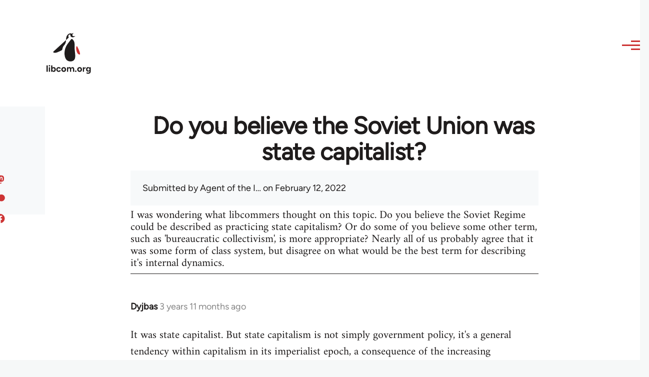

--- FILE ---
content_type: text/html; charset=UTF-8
request_url: https://libcom.org/comment/622836
body_size: 28406
content:
<!DOCTYPE html>
<html lang="en" dir="ltr" prefix="og: https://ogp.me/ns#" style="--color--primary-hue:202;--color--primary-saturation:79%;--color--primary-lightness:50">
  <head>
    <meta charset="utf-8" />
<link rel="canonical" href="https://libcom.org/forums/general/do-you-believe-soviet-union-was-state-capitalist-12022022" />
<meta property="og:site_name" content="libcom.org" />
<meta property="og:url" content="https://libcom.org/forums/general/do-you-believe-soviet-union-was-state-capitalist-12022022" />
<meta property="og:title" content="Do you believe the Soviet Union was state capitalist?" />
<meta name="twitter:site" content="@libcomorg" />
<meta name="twitter:title" content="Do you believe the Soviet Union was state capitalist?" />
<meta name="Generator" content="Drupal 10 (https://www.drupal.org)" />
<meta name="MobileOptimized" content="width" />
<meta name="HandheldFriendly" content="true" />
<meta name="viewport" content="width=device-width, initial-scale=1.0" />
<link rel="icon" href="/themes/custom/libcomolivero/favicon.ico" type="image/vnd.microsoft.icon" />

    <title>Do you believe the Soviet Union was state capitalist? | libcom.org</title>
    <link rel="stylesheet" media="all" href="/sites/default/files/css/css__v2WM935qEV0V0bEMwYNBqBKQZQlG_LI_QHs3ACkoFI.css?delta=0&amp;language=en&amp;theme=libcomolivero&amp;include=eJxtyUEOwjAMBdELpfWRKpO4YIj9q9hU9PaIDSzKbvSmYgi18dy4z3znV1mBdKQEfaug6y4DVGEmnj9w3vXKqfBpG2o8jn8rpMLbZwaqcl9MmvLS1R9BZ5rzJiYljkgxunDIGyp3QTg" />
<link rel="stylesheet" media="all" href="/sites/default/files/css/css_NhWwOCgHt0u6lvxmYCf_J3qjFSvWrMYXQnSL8Jw3KP4.css?delta=1&amp;language=en&amp;theme=libcomolivero&amp;include=eJxtyUEOwjAMBdELpfWRKpO4YIj9q9hU9PaIDSzKbvSmYgi18dy4z3znV1mBdKQEfaug6y4DVGEmnj9w3vXKqfBpG2o8jn8rpMLbZwaqcl9MmvLS1R9BZ5rzJiYljkgxunDIGyp3QTg" />

    <script type="application/json" data-drupal-selector="drupal-settings-json">{"path":{"baseUrl":"\/","pathPrefix":"","currentPath":"comment\/622836","currentPathIsAdmin":false,"isFront":false,"currentLanguage":"en","currentQuery":{"page":0}},"pluralDelimiter":"\u0003","suppressDeprecationErrors":true,"gtag":{"tagId":"","consentMode":false,"otherIds":[],"events":[],"additionalConfigInfo":[]},"ajaxPageState":{"libraries":"eJxtjl0OwjAMgy-0tUeasjaUQJNMTejY7QGBJv5eLPuzH5yUGcVjbpcFakjPOM7b2AlXbMNBxWFFU8b45oP1EuYGku0-URd1tLi7oaiWipNDieUu3znACa6fkAet1LFpfJ2wHQh0KuCkMi6NGNr2rzJMKvlRmiaCOjFmgqmSnC3-ouBHZBxsM0eOMxjeADLxaSI","theme":"libcomolivero","theme_token":null},"ajaxTrustedUrl":{"\/search":true},"gtm":{"tagId":null,"settings":{"data_layer":"dataLayer","include_classes":false,"allowlist_classes":"google\nnonGooglePixels\nnonGoogleScripts\nnonGoogleIframes","blocklist_classes":"customScripts\ncustomPixels","include_environment":false,"environment_id":"","environment_token":""},"tagIds":["GTM-KJDB44P"]},"user":{"uid":0,"permissionsHash":"7a6309ff163e3eca974e956dff0b629e6d4fb24ef3b815db70d7f5a1d116d476"}}</script>
<script src="/sites/default/files/js/js_VzAhk6ByYS47lkkKX4m5Lvxmm4Sx7n2SzIWD0ao2WZQ.js?scope=header&amp;delta=0&amp;language=en&amp;theme=libcomolivero&amp;include=eJxdjUsOgzAMBS-Uz5GQAWMZxTZyQii3L1IrRLt5mpnNm0wEteXZ9w1Kmj4axzN2xgM9LKYNDqwmmB-caqc0OuhcA5lRwaEBZbrm3xOs8PqNEqxwR7f8Pax3UOhM0Ng0bs4Cfr4BVpk_mg"></script>
<script src="/libraries/fontawesome/js/fontawesome.min.js?v=6.4.2" defer></script>
<script src="/libraries/fontawesome/js/brands.min.js?v=6.4.2" defer></script>
<script src="/modules/contrib/google_tag/js/gtag.js?t5x15m"></script>
<script src="/modules/contrib/google_tag/js/gtm.js?t5x15m"></script>

    
<link rel="preload" href="/themes/custom/libcomolivero/fonts/Figtree-VariableFont_wght.ttf" as="font" type="font/ttf" crossorigin>
<link rel="preload" href="/themes/custom/libcomolivero/fonts/Amiri-Regular.ttf" as="font" type="font/ttf" crossorigin>
<link rel="preload" href="/themes/custom/libcomolivero/fonts/Amiri-Bold.ttf" as="font" type="font/ttf" crossorigin>
    <noscript><link rel="stylesheet" href="/core/themes/olivero/css/components/navigation/nav-primary-no-js.css?t5x15m" />
</noscript>
  </head>
  <body class="path-node page-node-type-discussions">
        <a href="#main-content" class="visually-hidden focusable skip-link">
      Skip to main content
    </a>
    <noscript><iframe src="https://www.googletagmanager.com/ns.html?id=GTM-KJDB44P"
                  height="0" width="0" style="display:none;visibility:hidden"></iframe></noscript>

      <div class="dialog-off-canvas-main-canvas" data-off-canvas-main-canvas>
    
<div id="page-wrapper" class="page-wrapper">
  <div id="page">

          <header id="header" class="site-header" data-drupal-selector="site-header" role="banner">

                <div class="site-header__fixable" data-drupal-selector="site-header-fixable">
          <div class="site-header__initial">
            <button class="sticky-header-toggle" data-drupal-selector="sticky-header-toggle" role="switch" aria-controls="site-header__inner" aria-label="Sticky header" aria-checked="false">
              <span class="sticky-header-toggle__icon">
                <span></span>
                <span></span>
                <span></span>
              </span>
            </button>
          </div>

                    <div id="site-header__inner" class="site-header__inner" data-drupal-selector="site-header-inner">
            <div class="container site-header__inner__container">

              


<div id="block-libcomolivero-site-branding" class="site-branding--bg-white site-branding block block-system block-system-branding-block">
  
    
    <div class="site-branding__inner">
          <a href="/" rel="home" class="site-branding__logo">
        <img src="/themes/custom/libcomolivero/primary-logo.svg" alt="Home" width="209px" height="197px" />
      </a>
              <div class="site-branding__text">
        <div class="site-branding__name">
          <a href="/" title="Home" rel="home">libcom.org</a>
        </div>
      </div>
      </div>
</div>

<div class="header-nav-overlay" data-drupal-selector="header-nav-overlay"></div>


                              <div class="mobile-buttons" data-drupal-selector="mobile-buttons">
                  <button class="mobile-nav-button" data-drupal-selector="mobile-nav-button" aria-label="Main Menu" aria-controls="header-nav" aria-expanded="false">
                    <span class="mobile-nav-button__label">Menu</span>
                    <span class="mobile-nav-button__icon"></span>
                  </button>
                </div>

                <div id="header-nav" class="header-nav" data-drupal-selector="header-nav">
                  


<div class="views-exposed-form form--inline block block-views block-views-exposed-filter-blockarticle-search-page-1" data-drupal-selector="views-exposed-form-article-search-page-1" id="block-exposedformarticle-searchpage-1-2">
  
    
      <div class="block__content">
      <form action="/search" method="get" id="views-exposed-form-article-search-page-1" accept-charset="UTF-8">
  <div class="js-form-item form-item js-form-type-textfield form-item-search-api-fulltext js-form-item-search-api-fulltext form-no-label">
        <input placeholder="search libcom.org" data-drupal-selector="edit-search-api-fulltext" type="text" id="edit-search-api-fulltext" name="search_api_fulltext" value="" size="30" maxlength="128" class="form-text form-element form-element--type-text form-element--api-textfield" />

        </div>
<div data-drupal-selector="edit-actions" class="form-actions js-form-wrapper form-wrapper" id="edit-actions"><input class="button--primary button js-form-submit form-submit" data-drupal-selector="edit-submit-article-search" type="submit" id="edit-submit-article-search" value="Search" />
</div>


</form>

    </div>
  </div>
<nav  id="block-libcomolivero-main-menu" class="primary-nav block block-menu navigation menu--main" aria-labelledby="block-libcomolivero-main-menu-menu" role="navigation">
            
  <h2 class="visually-hidden block__title" id="block-libcomolivero-main-menu-menu">Main navigation</h2>
  
        


          
        
    <ul  class="menu primary-nav__menu primary-nav__menu--level-1" data-drupal-selector="primary-nav-menu--level-1">
            
                          
        
        
        <li class="primary-nav__menu-item primary-nav__menu-item--link primary-nav__menu-item--level-1">
                              
                      <a href="/recent" class="primary-nav__menu-link primary-nav__menu-link--link primary-nav__menu-link--level-1" data-drupal-selector="primary-nav-menu-link-has-children" data-drupal-link-system-path="recent">            <span class="primary-nav__menu-link-inner primary-nav__menu-link-inner--level-1">Recent</span>
          </a>

            
                  </li>
      
                          
        
        
        <li class="primary-nav__menu-item primary-nav__menu-item--link primary-nav__menu-item--level-1">
                              
                      <a href="/article/donate" class="primary-nav__menu-link primary-nav__menu-link--link primary-nav__menu-link--level-1" data-drupal-selector="primary-nav-menu-link-has-children" data-drupal-link-system-path="node/10591">            <span class="primary-nav__menu-link-inner primary-nav__menu-link-inner--level-1">Donate</span>
          </a>

            
                  </li>
      
                          
        
        
        <li class="primary-nav__menu-item primary-nav__menu-item--link primary-nav__menu-item--level-1">
                              
                      <a href="/collections" class="primary-nav__menu-link primary-nav__menu-link--link primary-nav__menu-link--level-1" data-drupal-selector="primary-nav-menu-link-has-children" data-drupal-link-system-path="collections">            <span class="primary-nav__menu-link-inner primary-nav__menu-link-inner--level-1">Collections</span>
          </a>

            
                  </li>
      
                          
        
        
        <li class="primary-nav__menu-item primary-nav__menu-item--link primary-nav__menu-item--level-1">
                              
                      <a href="/article/libcom-introductory-guide" class="primary-nav__menu-link primary-nav__menu-link--link primary-nav__menu-link--level-1" data-drupal-selector="primary-nav-menu-link-has-children" data-drupal-link-system-path="node/11217">            <span class="primary-nav__menu-link-inner primary-nav__menu-link-inner--level-1">Introductions</span>
          </a>

            
                  </li>
      
                          
        
        
        <li class="primary-nav__menu-item primary-nav__menu-item--link primary-nav__menu-item--level-1">
                              
                      <a href="/article/organise" class="primary-nav__menu-link primary-nav__menu-link--link primary-nav__menu-link--level-1" data-drupal-selector="primary-nav-menu-link-has-children" data-drupal-link-system-path="node/23964">            <span class="primary-nav__menu-link-inner primary-nav__menu-link-inner--level-1">Organise</span>
          </a>

            
                  </li>
      
                          
        
        
        <li class="primary-nav__menu-item primary-nav__menu-item--link primary-nav__menu-item--level-1">
                              
                      <a href="/article/libcomorg-introduction" class="primary-nav__menu-link primary-nav__menu-link--link primary-nav__menu-link--level-1" data-drupal-selector="primary-nav-menu-link-has-children" data-drupal-link-system-path="node/9957">            <span class="primary-nav__menu-link-inner primary-nav__menu-link-inner--level-1">About</span>
          </a>

            
                  </li>
          </ul>
  


  </nav>


                  

  <div class="region region--secondary-menu">
    <nav  id="block-libcomolivero-account-menu" class="block block-menu navigation menu--account secondary-nav" aria-labelledby="block-libcomolivero-account-menu-menu" role="navigation">
            
  <span class="visually-hidden" id="block-libcomolivero-account-menu-menu">User account menu</span>
  
        


          <ul class="menu secondary-nav__menu secondary-nav__menu--level-1">
            
                          
        
        
        <li class="secondary-nav__menu-item secondary-nav__menu-item--link secondary-nav__menu-item--level-1">
          <a href="/user/login" class="secondary-nav__menu-link secondary-nav__menu-link--link secondary-nav__menu-link--level-1" data-drupal-link-system-path="user/login">Log in / Register</a>

                  </li>
          </ul>
  


  </nav>

  </div>

                </div>
                          </div>
          </div>
        </div>
      </header>
    
    <div id="main-wrapper" class="layout-main-wrapper layout-container">
      <div id="main" class="layout-main">
        <div class="main-content">
          <a id="main-content" tabindex="-1"></a>
          
  <div class="region region--hero">
    

<div id="block-libcomolivero-page-title" class="block block-core block-page-title-block">
  
  

  <h1 class="title page-title"><span>
  Do you believe the Soviet Union was state capitalist?
</span>
</h1>


  
</div>

  </div>

          <div class="main-content__container container">
            

  <div class="region region--highlighted grid-full layout--pass--content-medium">
    <div data-drupal-messages-fallback class="hidden messages-list"></div>

  </div>

            

                          <main role="main">
                
                

  <div class="region region--content grid-full layout--pass--content-medium" id="content">
    

<div id="block-libcomolivero-content" class="block block-system block-system-main-block">
  
    
      <div class="block__content">
      

<article data-history-node-id="68102" class="node node--type-discussions node--view-mode-full">
  <header class="">
    
          
  </header>
  <div class="node__content">
        
  
            <div class="field field--name-uid field--type-entity-reference field--label-hidden field__item"><footer>
  
  <div>
    Submitted by <span>Agent of the I…</span> on February 12, 2022
  </div>
</footer>
</div>
      
            <div class="text-content clearfix field field--name-field-body field--type-text-long field--label-hidden field__item"><p>I was wondering what libcommers thought on this topic. Do you believe the Soviet Regime could be described as practicing state capitalism? Or do some of you believe some other term, such as 'bureaucratic collectivism', is more appropriate? Nearly all of us probably agree that it was some form of class system, but disagree on what would be the best term for describing it's internal dynamics.</p>
</div>
      

<section data-drupal-selector="comments" class="comments">

  
  
<article  data-comment-user-id="1395211" id="comment-622835" class="comment js-comment" role="article" data-drupal-selector="comment">
  <mark class="hidden" data-comment-timestamp="1644710820"></mark>
  <div class="comment__text-wrapper">
    <footer class="comment__meta">
      <p class="comment__author"><span>Dyjbas</span></p>
      <p class="comment__time">3 years 11 months ago</p>
                    <p class="visually-hidden">In reply to <a href="/comment/1#comment-1" class="permalink" rel="bookmark" hreflang="en">Welcome</a> by <span>libcom.org</span></p>
          </footer>
    <div class="comment__content">
            
            <div class="field field--name-uid field--type-entity-reference field--label-hidden field__item"><footer>
  
  <div>
    Submitted by <span>Dyjbas</span> on February 13, 2022
  </div>
</footer>
</div>
      
            <div class="field field--name-subject field--type-string field--label-hidden field__item"><h3><a href="/comment/622835" hreflang="en">It was state capitalist. But</a></h3>
</div>
      
            <div class="text-content field field--name-comment-body field--type-text-long field--label-hidden field__item comment__text-content"><p>It was state capitalist. But state capitalism is not simply government policy, it's a general tendency within capitalism in its imperialist epoch, a consequence of the increasing concentration and centralisation of capital, whereby state-intervention becomes more and more necessary in order to keep the system afloat. Of course the particular model adopted in the USSR became an inspiration for other states on the capitalist periphery which also had to industrialise rapidly in order to be competitive on international markets.</p>
</div>
      <ul class="links inline comment__links">
          <li class="comment__links-item"></li>
      </ul>
    </div>
  </div>
</article>

<article  data-comment-user-id="44" id="comment-622836" class="comment js-comment" role="article" data-drupal-selector="comment">
  <mark class="hidden" data-comment-timestamp="1644723212"></mark>
  <div class="comment__text-wrapper">
    <footer class="comment__meta">
      <p class="comment__author"><span>Steven.</span></p>
      <p class="comment__time">3 years 11 months ago</p>
                    <p class="visually-hidden">In reply to <a href="/comment/1#comment-1" class="permalink" rel="bookmark" hreflang="en">Welcome</a> by <span>libcom.org</span></p>
          </footer>
    <div class="comment__content">
            
            <div class="field field--name-uid field--type-entity-reference field--label-hidden field__item"><footer>
  
  <div>
    Submitted by <span>Steven.</span> on February 13, 2022
  </div>
</footer>
</div>
      
            <div class="field field--name-subject field--type-string field--label-hidden field__item"><h3><a href="/comment/622836" hreflang="en">For this to be a productive</a></h3>
</div>
      
            <div class="text-content field field--name-comment-body field--type-text-long field--label-hidden field__item comment__text-content"><p>For this to be a productive discussion I think we need to define terms. Depending on your definitions, yes it could be considered state capitalist. But it could also be other stuff, again depending on your definition.<br />
If by state capitalism, you mean that there was a class of people forced to work for wages to survive, and there was wage labour, commodity production, and some of those commodities were sold on the market. And that most (or all) enterprises were owned by the state, then yes it was state capitalist.</p>
</div>
      <ul class="links inline comment__links">
          <li class="comment__links-item"></li>
      </ul>
    </div>
  </div>
</article>

<article  data-comment-user-id="1457660" id="comment-622837" class="comment js-comment" role="article" data-drupal-selector="comment">
  <mark class="hidden" data-comment-timestamp="1644764060"></mark>
  <div class="comment__text-wrapper">
    <footer class="comment__meta">
      <p class="comment__author"><span>adri</span></p>
      <p class="comment__time">3 years 11 months ago</p>
                    <p class="visually-hidden">In reply to <a href="/comment/1#comment-1" class="permalink" rel="bookmark" hreflang="en">Welcome</a> by <span>libcom.org</span></p>
          </footer>
    <div class="comment__content">
            
            <div class="field field--name-uid field--type-entity-reference field--label-hidden field__item"><footer>
  
  <div>
    Submitted by <span>adri</span> on February 13, 2022
  </div>
</footer>
</div>
      
            <div class="field field--name-subject field--type-string field--label-hidden field__item"><h3><a href="/comment/622837" hreflang="en">I’d agree with the broad</a></h3>
</div>
      
            <div class="text-content field field--name-comment-body field--type-text-long field--label-hidden field__item comment__text-content"><p>I’d agree with the broad characterization of the USSR as state-capitalist, though the policies of War Communism, Lenin’s New Economic Policies, the Five Year Plans under Stalin, and so on, were not exactly identical in economic content. With the peasants for instance, grain requisitioning predominated under War Communism (driven by both necessity and ideology), whereas a market-based relation existed between the state and peasants under the NEP, and in a more coercive form under the collective farms/kolkhozy after collectivization (peasants were forced to sell grain to the state at a fixed price, and could sell whatever other grain on the free market). A market of some type or another (including black markets) existed throughout the history of the USSR. The state likewise played the leading role in organizing agricultural and industrial production, paying workers wages which they spent on consumer goods.</p>
<p>Regarding demographics, it’s also worth pointing out that even around the time of the Nazi invasions, industrial/urban workers were by no means the dominant segment of the population, which was kind of an irony for a country that sold itself as being a "proletarian state." The peasantry still made up most of the population, with one estimate putting the urban population at only 33 per cent at the start of the Second World War.[1] The purpose of the various Five Year Plans (such as Stalin’s) was to quickly modernize/industrialize backward-peasant Russia, and to usher in a socialist and eventually a communist society, viewed as different stages (though the meaning of such terms shifted, with <a href="//www.marxists.org/reference/archive/stalin/works/1938/01/18.htm ">Stalin</a> regarding socialism as having already been achieved in the 1930s). They succeeded in industrializing throughout the 1930s (during the Great Depression no less) and onward, but not so much in achieving socialism/communism.</p>
<p>1. see for example <em>The Economic Transformation of the Soviet Union, 1913-1945</em>, p. 57</p>
</div>
      <ul class="links inline comment__links">
          <li class="comment__links-item"></li>
      </ul>
    </div>
  </div>
</article>

<article  data-comment-user-id="5204" id="comment-622841" class="comment js-comment" role="article" data-drupal-selector="comment">
  <mark class="hidden" data-comment-timestamp="1644779240"></mark>
  <div class="comment__text-wrapper">
    <footer class="comment__meta">
      <p class="comment__author"><span>ajjohnstone</span></p>
      <p class="comment__time">3 years 11 months ago</p>
                    <p class="visually-hidden">In reply to <a href="/comment/1#comment-1" class="permalink" rel="bookmark" hreflang="en">Welcome</a> by <span>libcom.org</span></p>
          </footer>
    <div class="comment__content">
            
            <div class="field field--name-uid field--type-entity-reference field--label-hidden field__item"><footer>
  
  <div>
    Submitted by <span>ajjohnstone</span> on February 13, 2022
  </div>
</footer>
</div>
      
            <div class="field field--name-subject field--type-string field--label-hidden field__item"><h3><a href="/comment/622841" hreflang="en">No surprise that the SPGB has</a></h3>
</div>
      
            <div class="text-content field field--name-comment-body field--type-text-long field--label-hidden field__item comment__text-content"><p>No surprise that the SPGB has been consistent in ascribing to the USSR, the description of it being state-capitalist. </p>
<p>The SPGB has always conceded that immediately after the revolution the workers did have a degree of control over their working lives. Committees were set up at the point of production to allow workers to have a say in the way things were run.</p>
<p>But that does not mean that it accepted the analysis that the USSR was a degenerated workers' state. </p>
<p>Worth a read </p>
<p>State capitalism: the wages system under new management by Adam Buick and John Crump</p>
<p>https://libcom.org/files/The%20Alternative%20To%20Capitalism%20-%20Adam%20Buick%20and%20John%20Crump.pdf</p>
</div>
      <ul class="links inline comment__links">
          <li class="comment__links-item"></li>
      </ul>
    </div>
  </div>
</article>

<article  data-comment-user-id="1484139" id="comment-622868" class="comment js-comment" role="article" data-drupal-selector="comment">
  <mark class="hidden" data-comment-timestamp="1645102768"></mark>
  <div class="comment__text-wrapper">
    <footer class="comment__meta">
      <p class="comment__author"><span>sherbu-kteer</span></p>
      <p class="comment__time">3 years 11 months ago</p>
                    <p class="visually-hidden">In reply to <a href="/comment/1#comment-1" class="permalink" rel="bookmark" hreflang="en">Welcome</a> by <span>libcom.org</span></p>
          </footer>
    <div class="comment__content">
            
            <div class="field field--name-uid field--type-entity-reference field--label-hidden field__item"><footer>
  
  <div>
    Submitted by <span>sherbu-kteer</span> on February 17, 2022
  </div>
</footer>
</div>
      
            <div class="field field--name-subject field--type-string field--label-hidden field__item"><h3><a href="/comment/622868" hreflang="en">I think even calling it</a></h3>
</div>
      
            <div class="text-content field field--name-comment-body field--type-text-long field--label-hidden field__item comment__text-content"><p>I think even calling it "state-capitalist" ascribes to it some kind of economic structure different in essence from the structures in the west.</p>
<p>I find some of the ICP's material on this interesting to read even if sometimes they make weird conclusions:</p>
<p>http://www.sinistra.net/lib/pro/whyrusnsoc.html</p>
</div>
      <ul class="links inline comment__links">
          <li class="comment__links-item"></li>
      </ul>
    </div>
  </div>
</article>

<article  data-comment-user-id="1395211" id="comment-622874" class="comment js-comment" role="article" data-drupal-selector="comment">
  <mark class="hidden" data-comment-timestamp="1645120278"></mark>
  <div class="comment__text-wrapper">
    <footer class="comment__meta">
      <p class="comment__author"><span>Dyjbas</span></p>
      <p class="comment__time">3 years 11 months ago</p>
                    <p class="visually-hidden">In reply to <a href="/comment/1#comment-1" class="permalink" rel="bookmark" hreflang="en">Welcome</a> by <span>libcom.org</span></p>
          </footer>
    <div class="comment__content">
            
            <div class="field field--name-uid field--type-entity-reference field--label-hidden field__item"><footer>
  
  <div>
    Submitted by <span>Dyjbas</span> on February 17, 2022
  </div>
</footer>
</div>
      
            <div class="field field--name-subject field--type-string field--label-hidden field__item"><h3><a href="/comment/622874" hreflang="en">sherbu-kteer wrote:
I think</a></h3>
</div>
      
            <div class="text-content field field--name-comment-body field--type-text-long field--label-hidden field__item comment__text-content"><p><cite>sherbu-kteer</cite></p>
<blockquote><p>I think even calling it "state-capitalist" ascribes to it some kind of economic structure different in essence from the structures in the west.</p></blockquote>
<p>It doesn't, if you recognise that state capitalism is a general tendency within capitalism in its imperialist epoch, which was expressed both in the East and the West.</p>
<p>In fact, the Marxist analysis of state capitalism predates the existence of the USSR, see e.g. <a href="//www.leftcom.org/en/articles/2020-08-21/bukharin-on-state-capitalism-and-imperialism ">Bukharin on State Capitalism and Imperialism</a> from the CWO-ICT.</p>
</div>
      <ul class="links inline comment__links">
          <li class="comment__links-item"></li>
      </ul>
    </div>
  </div>
</article>

<article  data-comment-user-id="1060055" id="comment-622875" class="comment js-comment by-node-author" role="article" data-drupal-selector="comment">
  <mark class="hidden" data-comment-timestamp="1645146594"></mark>
  <div class="comment__text-wrapper">
    <footer class="comment__meta">
      <p class="comment__author"><span>Agent of the I…</span></p>
      <p class="comment__time">3 years 11 months ago</p>
                    <p class="visually-hidden">In reply to <a href="/comment/1#comment-1" class="permalink" rel="bookmark" hreflang="en">Welcome</a> by <span>libcom.org</span></p>
          </footer>
    <div class="comment__content">
            
            <div class="field field--name-uid field--type-entity-reference field--label-hidden field__item"><footer>
  
  <div>
    Submitted by <span>Agent of the I…</span> on February 18, 2022
  </div>
</footer>
</div>
      
            <div class="field field--name-subject field--type-string field--label-hidden field__item"><h3><a href="/comment/622875" hreflang="en">I have a related question:</a></h3>
</div>
      
            <div class="text-content field field--name-comment-body field--type-text-long field--label-hidden field__item comment__text-content"><p>I have a related question: was the term 'state capitalist' used by anarchists and other critics of authoritarian socialists to describe the latter's program, before the creation of the Soviet Union, or did it come about afterwards?</p>
</div>
      <ul class="links inline comment__links">
          <li class="comment__links-item"></li>
      </ul>
    </div>
  </div>
</article>

<article  data-comment-user-id="5204" id="comment-622876" class="comment js-comment" role="article" data-drupal-selector="comment">
  <mark class="hidden" data-comment-timestamp="1645152691"></mark>
  <div class="comment__text-wrapper">
    <footer class="comment__meta">
      <p class="comment__author"><span>ajjohnstone</span></p>
      <p class="comment__time">3 years 11 months ago</p>
                    <p class="visually-hidden">In reply to <a href="/comment/1#comment-1" class="permalink" rel="bookmark" hreflang="en">Welcome</a> by <span>libcom.org</span></p>
          </footer>
    <div class="comment__content">
            
            <div class="field field--name-uid field--type-entity-reference field--label-hidden field__item"><footer>
  
  <div>
    Submitted by <span>ajjohnstone</span> on February 18, 2022
  </div>
</footer>
</div>
      
            <div class="field field--name-subject field--type-string field--label-hidden field__item"><h3><a href="/comment/622876" hreflang="en">The SPGB usually credits</a></h3>
</div>
      
            <div class="text-content field field--name-comment-body field--type-text-long field--label-hidden field__item comment__text-content"><p>The SPGB usually credits Lenin with introducing the term regards Russia  in "Impending Catastrophe and How to Combat it", October 1917<br />
<cite></cite></p>
<blockquote><p>
"socialism is merely state-capitalist monopoly which is made to serve the interests of the whole people and has to that extent ceased to be capitalist monopoly."</p></blockquote>
<p>Later in May 19 in his, "Left wing childishness and petit-bourgeois mentality"<br />
 <cite></cite></p>
<blockquote><p>"economically, state capitalism is immeasurably superior to our present economic system."</p></blockquote>
<p>It is said that the German war industry re-organisation was an inspiration to Lenin.</p>
<p>The NEP in 1921 could be said when the official rubber stamp endorsed state-capitalism</p>
<p>It was 1920 the SPGB began applying the state-capitalist definition to Russia.</p>
<p>"State-socialism" was often used in the 19th C by the likes of William Morris and the 2nd International, referring to Bismarckian state-ownership</p>
<p>But outside the Russian context Marx wrote of<cite></cite></p>
<blockquote><p> "state capital, in so far as governments employ productive wage-labour in mines, railways, etc., and function as industrial capitalists’ (Capital, Vol 2, ch. 3)."</p></blockquote>
<p>However, in 1906 the SPGB was critiquing the French Possiblists</p>
<p><cite></cite></p>
<blockquote><p>They are for State capitalism or collective exploitation. We are not concerned with State capitalism. We are concerned with Socialism. Socialism is the negation of capitalism. Consequently State capitalism cannot be the ideal of any Socialist. Ergo those who preach State capitalism or collective exploitation are not Socialists. </p></blockquote>
</div>
      <ul class="links inline comment__links">
          <li class="comment__links-item"></li>
      </ul>
    </div>
  </div>
</article>

<article  data-comment-user-id="5204" id="comment-622877" class="comment js-comment" role="article" data-drupal-selector="comment">
  <mark class="hidden" data-comment-timestamp="1645174621"></mark>
  <div class="comment__text-wrapper">
    <footer class="comment__meta">
      <p class="comment__author"><span>ajjohnstone</span></p>
      <p class="comment__time">3 years 11 months ago</p>
                    <p class="visually-hidden">In reply to <a href="/comment/1#comment-1" class="permalink" rel="bookmark" hreflang="en">Welcome</a> by <span>libcom.org</span></p>
          </footer>
    <div class="comment__content">
            
            <div class="field field--name-uid field--type-entity-reference field--label-hidden field__item"><footer>
  
  <div>
    Submitted by <span>ajjohnstone</span> on February 18, 2022
  </div>
</footer>
</div>
      
            <div class="field field--name-subject field--type-string field--label-hidden field__item"><h3><a href="/comment/622877" hreflang="en">An SPGB member compiled a</a></h3>
</div>
      
            <div class="text-content field field--name-comment-body field--type-text-long field--label-hidden field__item comment__text-content"><p>An SPGB member compiled a list of all of Lenin's references to state capitalism from 1916 to 1923 which can be read on our blog.</p>
<p> https://socialismoryourmoneyback.blogspot.com/2019/10/lenin-on-state-capitalism.html</p>
</div>
      <ul class="links inline comment__links">
          <li class="comment__links-item"></li>
      </ul>
    </div>
  </div>
</article>

<article  data-comment-user-id="1395211" id="comment-622879" class="comment js-comment" role="article" data-drupal-selector="comment">
  <mark class="hidden" data-comment-timestamp="1645190632"></mark>
  <div class="comment__text-wrapper">
    <footer class="comment__meta">
      <p class="comment__author"><span>Dyjbas</span></p>
      <p class="comment__time">3 years 11 months ago</p>
                    <p class="visually-hidden">In reply to <a href="/comment/1#comment-1" class="permalink" rel="bookmark" hreflang="en">Welcome</a> by <span>libcom.org</span></p>
          </footer>
    <div class="comment__content">
            
            <div class="field field--name-uid field--type-entity-reference field--label-hidden field__item"><footer>
  
  <div>
    Submitted by <span>Dyjbas</span> on February 18, 2022
  </div>
</footer>
</div>
      
            <div class="field field--name-subject field--type-string field--label-hidden field__item"><h3><a href="/comment/622879" hreflang="en">ajjohnstone</a></h3>
</div>
      
            <div class="text-content field field--name-comment-body field--type-text-long field--label-hidden field__item comment__text-content"><p><cite>ajjohnstone</cite></p>
<blockquote><p>"State-socialism" was often used in the 19th C by the likes of William Morris and the 2nd International, referring to Bismarckian state-ownership</p></blockquote>
<p>True, in that context Wilhelm Liebknecht even proclaimed in 1896 that "nobody has shown more distinctively than I, that State Socialism is really State capitalism". </p>
<p>But even earlier, in the 1860s, Marx and Engels already criticised the "Royal Prussian governmental socialism" of Ferdinand Lassalle.</p>
</div>
      <ul class="links inline comment__links">
          <li class="comment__links-item"></li>
      </ul>
    </div>
  </div>
</article>

<article  data-comment-user-id="10844" id="comment-622908" class="comment js-comment" role="article" data-drupal-selector="comment">
  <mark class="hidden" data-comment-timestamp="1645463805"></mark>
  <div class="comment__text-wrapper">
    <footer class="comment__meta">
      <p class="comment__author"><span>klas batalo</span></p>
      <p class="comment__time">3 years 11 months ago</p>
                    <p class="visually-hidden">In reply to <a href="/comment/1#comment-1" class="permalink" rel="bookmark" hreflang="en">Welcome</a> by <span>libcom.org</span></p>
          </footer>
    <div class="comment__content">
            
            <div class="field field--name-uid field--type-entity-reference field--label-hidden field__item"><footer>
  
  <div>
    Submitted by <span>klas batalo</span> on February 21, 2022
  </div>
</footer>
</div>
      
            <div class="field field--name-subject field--type-string field--label-hidden field__item"><h3><a href="/comment/622908" hreflang="en">the movement towards</a></h3>
</div>
      
            <div class="text-content field field--name-comment-body field--type-text-long field--label-hidden field__item comment__text-content"><p>the movement towards communism was not allowed to blossom there</p>
<p>in general it developed towards state-capitalism though i am sympathetic to bordiga that it might of for a time been some sorta transitional society of bureacratic collectivism between feudalism and state-capitalism</p>
</div>
      <ul class="links inline comment__links">
          <li class="comment__links-item"></li>
      </ul>
    </div>
  </div>
</article>

<article  data-comment-user-id="1418286" id="comment-622920" class="comment js-comment" role="article" data-drupal-selector="comment">
  <mark class="hidden" data-comment-timestamp="1645476344"></mark>
  <div class="comment__text-wrapper">
    <footer class="comment__meta">
      <p class="comment__author"><span>Craftwork</span></p>
      <p class="comment__time">3 years 11 months ago</p>
                    <p class="visually-hidden">In reply to <a href="/comment/1#comment-1" class="permalink" rel="bookmark" hreflang="en">Welcome</a> by <span>libcom.org</span></p>
          </footer>
    <div class="comment__content">
            
            <div class="field field--name-uid field--type-entity-reference field--label-hidden field__item"><footer>
  
  <div>
    Submitted by <span>Craftwork</span> on February 21, 2022
  </div>
</footer>
</div>
      
            <div class="field field--name-subject field--type-string field--label-hidden field__item"><h3><a href="/comment/622920" hreflang="en">It wasn&#039;t state capitalist,</a></h3>
</div>
      
            <div class="text-content field field--name-comment-body field--type-text-long field--label-hidden field__item comment__text-content"><p>It wasn't state <strong>capitalist</strong>, because there was no general equivalent form of value (i.e. money*), which meant there was no way to equate the values of Soviet products of labour as commodities (since there is no commodity (money) to serve as general equivalent form of value AND Soviet production mostly didn't consist of mutually-independent, self-directed private producers, which is a condition of commodity-production), which meant that there is also no way to equate the labours of Soviet workers.</p>
<p>Marx 101: The value of the relative form of value exists in the bodily form (i.e. as the use-value) of the equivalent form of value.</p>
<p>Abstract labour/value exist in the bodily form (i.e. the use-value) of the general equivalent form of value - money. In our society, abstract labour/value assume the form of money; the units of value are units of money (i.e. dollars).</p>
<p>And without money on a world market, there is no social unity or social reality to value and abstract labour - the latter two are relational abstractions that are only determined through the existence of the 'relators' money and world-market.</p>
<p>Marx, Capital vol. 1:</p>
<p><cite></cite></p>
<blockquote><p>Objects of utility become commodities only because they are the products of private labors conducted independently of each other. All these private labors together constitute the aggregate social labor. Since the producers do not come into social contact until they exchange the products of their labors, the specific social characteristics of their private labors appear only within this exchange.</p>
<p>In other words, the private labors take effect, through their activity, as elements of the social aggregate labor only through the connections which the act of exchange establishes between the products and, through the products’ mediation, between the producers.</p></blockquote>
<p>And:</p>
<p><cite></cite></p>
<blockquote><p>Only on the world market, money fully functions as the commodity whose bodily form is at the same time the form in which human labor in the abstract becomes a social reality. Its mode of existence becomes adequate to its concept.</p></blockquote>
<p>The people who believe the Soviet Union was state-capitalist are fundamentally basing themselves on a substantialist (pre-monetary) conception of abstract labour. But if you accept the 'validationist' or 'circulationist' conceptions of abstract labour/value, then you can't admit the Soviet Union was state-capitalist.</p>
<p>* Money, in the 20th century, meant British Pounds and then US dollars. The Soviet currency was a non-money, it wasn't exchangeable, it was more like a voucher.</p>
</div>
      <ul class="links inline comment__links">
          <li class="comment__links-item"></li>
      </ul>
    </div>
  </div>
</article>

<article  data-comment-user-id="5204" id="comment-622922" class="comment js-comment" role="article" data-drupal-selector="comment">
  <mark class="hidden" data-comment-timestamp="1645490905"></mark>
  <div class="comment__text-wrapper">
    <footer class="comment__meta">
      <p class="comment__author"><span>ajjohnstone</span></p>
      <p class="comment__time">3 years 11 months ago</p>
                    <p class="visually-hidden">In reply to <a href="/comment/1#comment-1" class="permalink" rel="bookmark" hreflang="en">Welcome</a> by <span>libcom.org</span></p>
          </footer>
    <div class="comment__content">
            
            <div class="field field--name-uid field--type-entity-reference field--label-hidden field__item"><footer>
  
  <div>
    Submitted by <span>ajjohnstone</span> on February 22, 2022
  </div>
</footer>
</div>
      
            <div class="field field--name-subject field--type-string field--label-hidden field__item"><h3><a href="/comment/622922" hreflang="en">Having explained your</a></h3>
</div>
      
            <div class="text-content field field--name-comment-body field--type-text-long field--label-hidden field__item comment__text-content"><p>Having explained your reasoning to as why the USSR was <strong>not</strong> state-capitalist, can you say what it actually was, Craftwork?</p>
</div>
      <ul class="links inline comment__links">
          <li class="comment__links-item"></li>
      </ul>
    </div>
  </div>
</article>

<article  data-comment-user-id="1395211" id="comment-622925" class="comment js-comment" role="article" data-drupal-selector="comment">
  <mark class="hidden" data-comment-timestamp="1645496880"></mark>
  <div class="comment__text-wrapper">
    <footer class="comment__meta">
      <p class="comment__author"><span>Dyjbas</span></p>
      <p class="comment__time">3 years 11 months ago</p>
                    <p class="visually-hidden">In reply to <a href="/comment/1#comment-1" class="permalink" rel="bookmark" hreflang="en">Welcome</a> by <span>libcom.org</span></p>
          </footer>
    <div class="comment__content">
            
            <div class="field field--name-uid field--type-entity-reference field--label-hidden field__item"><footer>
  
  <div>
    Submitted by <span>Dyjbas</span> on February 22, 2022
  </div>
</footer>
</div>
      
            <div class="field field--name-subject field--type-string field--label-hidden field__item"><h3><a href="/comment/622925" hreflang="en">Craftwork wrote:
* Money, in</a></h3>
</div>
      
            <div class="text-content field field--name-comment-body field--type-text-long field--label-hidden field__item comment__text-content"><p><cite>Craftwork</cite></p>
<blockquote><p>* Money, in the 20th century, meant British Pounds and then US dollars. The Soviet currency was a non-money, it wasn't exchangeable, it was more like a voucher.</p></blockquote>
<p>The rouble was non-convertible (helpful for remaining outside the sphere of influence of the dollar) but of course it was exchangeable. Workers still worked for a wage with which they had to buy their means of subsistence. Domestic trade between state, cooperative and private enterprises still took place. Etc.</p>
<p>And if that's not enough, here it is, straight from the horse's mouth...</p>
<p><em>"Products which are made and realised as commodities in socialist [sic] society have a use-value, created by concrete labour, and a value, created by abstract labour. [...] On the basis that gold is a universal equivalent, the Soviet State fixed a gold content for the rouble in carrying out the currency reform of 1922-4. The gold content of the rouble was later fixed indirectly, by establishing an exchange-rate for the Soviet rouble with first the franc and later the dollar. In 1950, in connection with the increased purchasing power of the rouble and the reduced purchasing power of the dollar and other capitalist currencies, the Soviet State fixed the gold content of the rouble directly, at 0.222168 grams of gold. The exchange-rate of the rouble with other currencies was raised to correspond with its gold content. [...] Money in socialist [sic] economy is a universal equivalent, an economic instrument for planning the economy, a means for controlling and keeping account of the production and distribution of the social product, the measure of labour and consumption. Money has the function of a measure of value, a means of circulation, a means of payment, and a means of socialist accumulation and saving, a world currency. Soviet money is backed not only by the gold reserve but primarily by the mass of commodities which is concentrated in State hands and sold at State planned prices."</em> (<a href="//www.marxists.org/subject/economy/authors/pe/pe-ch32.htm ">Economics Institute of the Academy of Sciences of the U.S.S.R., 1954</a>)</p>
</div>
      <ul class="links inline comment__links">
          <li class="comment__links-item"></li>
      </ul>
    </div>
  </div>
</article>

<article  data-comment-user-id="5204" id="comment-622928" class="comment js-comment" role="article" data-drupal-selector="comment">
  <mark class="hidden" data-comment-timestamp="1645533229"></mark>
  <div class="comment__text-wrapper">
    <footer class="comment__meta">
      <p class="comment__author"><span>ajjohnstone</span></p>
      <p class="comment__time">3 years 11 months ago</p>
                    <p class="visually-hidden">In reply to <a href="/comment/1#comment-1" class="permalink" rel="bookmark" hreflang="en">Welcome</a> by <span>libcom.org</span></p>
          </footer>
    <div class="comment__content">
            
            <div class="field field--name-uid field--type-entity-reference field--label-hidden field__item"><footer>
  
  <div>
    Submitted by <span>ajjohnstone</span> on February 22, 2022
  </div>
</footer>
</div>
      
            <div class="field field--name-subject field--type-string field--label-hidden field__item"><h3><a href="/comment/622928" hreflang="en">The SLP of America called the</a></h3>
</div>
      
            <div class="text-content field field--name-comment-body field--type-text-long field--label-hidden field__item comment__text-content"><p>The SLP of America called the USSR ‘bureaucratic state despotism’</p>
<p>http://www.slp.org/pdf/others/sov_soc.pdf</p>
<p>The SLP of GB described it as 'industrial feudalism'</p>
<p>http://www.slp.org/pdf/others/marx-stal.pdf</p>
</div>
      <ul class="links inline comment__links">
          <li class="comment__links-item"></li>
      </ul>
    </div>
  </div>
</article>

<article  data-comment-user-id="1418286" id="comment-623009" class="comment js-comment" role="article" data-drupal-selector="comment">
  <mark class="hidden" data-comment-timestamp="1646174324"></mark>
  <div class="comment__text-wrapper">
    <footer class="comment__meta">
      <p class="comment__author"><span>Craftwork</span></p>
      <p class="comment__time">3 years 10 months ago</p>
                    <p class="visually-hidden">In reply to <a href="/comment/1#comment-1" class="permalink" rel="bookmark" hreflang="en">Welcome</a> by <span>libcom.org</span></p>
          </footer>
    <div class="comment__content">
            
            <div class="field field--name-uid field--type-entity-reference field--label-hidden field__item"><footer>
  
  <div>
    Submitted by <span>Craftwork</span> on March 1, 2022
  </div>
</footer>
</div>
      
            <div class="field field--name-subject field--type-string field--label-hidden field__item"><h3><a href="/comment/623009" hreflang="en">Dyjbas wrote:

Craftwork</a></h3>
</div>
      
            <div class="text-content field field--name-comment-body field--type-text-long field--label-hidden field__item comment__text-content"><p><cite>Dyjbas</cite></p>
<blockquote><p><cite>Craftwork</cite></p>
<blockquote><p>* Money, in the 20th century, meant British Pounds and then US dollars. The Soviet currency was a non-money, it wasn't exchangeable, it was more like a voucher.</p></blockquote>
<p>The rouble was non-convertible (helpful for remaining outside the sphere of influence of the dollar) but of course it was exchangeable. Workers still worked for a wage with which they had to buy their means of subsistence. Domestic trade between state, cooperative and private enterprises still took place. Etc.</p>
<p>And if that's not enough, here it is, straight from the horse's mouth...</p>
<p><em>"Products which are made and realised as commodities in socialist [sic] society have a use-value, created by concrete labour, and a value, created by abstract labour. [...] On the basis that gold is a universal equivalent, the Soviet State fixed a gold content for the rouble in carrying out the currency reform of 1922-4. The gold content of the rouble was later fixed indirectly, by establishing an exchange-rate for the Soviet rouble with first the franc and later the dollar. In 1950, in connection with the increased purchasing power of the rouble and the reduced purchasing power of the dollar and other capitalist currencies, the Soviet State fixed the gold content of the rouble directly, at 0.222168 grams of gold. The exchange-rate of the rouble with other currencies was raised to correspond with its gold content. [...] Money in socialist [sic] economy is a universal equivalent, an economic instrument for planning the economy, a means for controlling and keeping account of the production and distribution of the social product, the measure of labour and consumption. Money has the function of a measure of value, a means of circulation, a means of payment, and a means of socialist accumulation and saving, a world currency. Soviet money is backed not only by the gold reserve but primarily by the mass of commodities which is concentrated in State hands and sold at State planned prices."</em> (<a href="//www.marxists.org/subject/economy/authors/pe/pe-ch32.htm ">Economics Institute of the Academy of Sciences of the U.S.S.R., 1954</a>)</p></blockquote>
<p><cite></cite></p>
<blockquote><p>Products which are made and realised as commodities in socialist [sic] society have a use-value, created by concrete labour, and a value, created by abstract labour.</p></blockquote>
<p>The value of commodities isn't 'created' by abstract labour like concrete labour creates use-values. Abstract labour is a relation that only exists in the context of a market economy. The market is the context where the labours of different producers are brought into comparison via a comparison of the values of their commodities, expressed in units of money. </p>
<p><cite></cite></p>
<blockquote><p>Money in socialist [sic] economy is a universal equivalent</p></blockquote>
<p>Of course, money is the general equivalent form of value. </p>
<p>Currencies are just tokens issued by states which derive their value based on their relationship to gold and (post-Bretton Woods) dollars, the latter two are proper money (i.e. global money).</p>
<p>The Soviet Union had a currency, but it wasn't money, it was not a general equivalent form of value, unlike gold or dollars (the bases of the world economy/world trade) which can be used to procure any commodity anywhere in the world. Within the Soviet Union, the ruble wasn't valued in accordance with its exchange-rate with the dollar on the world market, the value of the goods produced in the Soviet Union were not truly represented in the bodily form of the Soviet ruble. Unlike pounds, or francs, rubles were worthless outside of the Soviet sphere of influence, and cannot be converted to gold of equal value (whereas $35 equalled 1 ounce of gold under Bretton Woods). All this means rubles are more like a voucher with an arbitrary value that can only be redeemed under specific conditions.</p>
<p><cite></cite></p>
<blockquote><p>"Domestic trade between state, cooperative and private enterprises still took place"</p></blockquote>
<p>It's not really trade if the institutions are not actually separate, but primarily different parts of the state, whose activity is still all, jointly regulated according to state directives. As I said above, Soviet production mostly didn't consist of mutually-independent, self-directed private producers, which is a condition of commodity-production.</p>
</div>
      <ul class="links inline comment__links">
          <li class="comment__links-item"></li>
      </ul>
    </div>
  </div>
</article>

<article  data-comment-user-id="1418286" id="comment-623010" class="comment js-comment" role="article" data-drupal-selector="comment">
  <mark class="hidden" data-comment-timestamp="1646175098"></mark>
  <div class="comment__text-wrapper">
    <footer class="comment__meta">
      <p class="comment__author"><span>Craftwork</span></p>
      <p class="comment__time">3 years 10 months ago</p>
                    <p class="visually-hidden">In reply to <a href="/comment/1#comment-1" class="permalink" rel="bookmark" hreflang="en">Welcome</a> by <span>libcom.org</span></p>
          </footer>
    <div class="comment__content">
            
            <div class="field field--name-uid field--type-entity-reference field--label-hidden field__item"><footer>
  
  <div>
    Submitted by <span>Craftwork</span> on March 1, 2022
  </div>
</footer>
</div>
      
            <div class="field field--name-subject field--type-string field--label-hidden field__item"><h3><a href="/comment/623010" hreflang="en">ajjohnstone wrote:
Having</a></h3>
</div>
      
            <div class="text-content field field--name-comment-body field--type-text-long field--label-hidden field__item comment__text-content"><p><cite>ajjohnstone</cite></p>
<blockquote><p>Having explained your reasoning to as why the USSR was <strong>not</strong> state-capitalist, can you say what it actually was, Craftwork?</p></blockquote>
<p>It was a failed attempt at suspending the logic of capitalism.</p>
</div>
      <ul class="links inline comment__links">
          <li class="comment__links-item"></li>
      </ul>
    </div>
  </div>
</article>

<article  data-comment-user-id="5204" id="comment-623012" class="comment js-comment" role="article" data-drupal-selector="comment">
  <mark class="hidden" data-comment-timestamp="1646188971"></mark>
  <div class="comment__text-wrapper">
    <footer class="comment__meta">
      <p class="comment__author"><span>ajjohnstone</span></p>
      <p class="comment__time">3 years 10 months ago</p>
                    <p class="visually-hidden">In reply to <a href="/comment/1#comment-1" class="permalink" rel="bookmark" hreflang="en">Welcome</a> by <span>libcom.org</span></p>
          </footer>
    <div class="comment__content">
            
            <div class="field field--name-uid field--type-entity-reference field--label-hidden field__item"><footer>
  
  <div>
    Submitted by <span>ajjohnstone</span> on March 2, 2022
  </div>
</footer>
</div>
      
            <div class="field field--name-subject field--type-string field--label-hidden field__item"><h3><a href="/comment/623012" hreflang="en">Quote:
ajjohnstone</a></h3>
</div>
      
            <div class="text-content field field--name-comment-body field--type-text-long field--label-hidden field__item comment__text-content"><p><cite></cite></p>
<blockquote><p>ajjohnstone wrote:<br />
Having explained your reasoning to as why the USSR was not state-capitalist, can you say what it actually was, Craftwork?<br />
It was a failed attempt at suspending the logic of capitalism.</p></blockquote>
<p>Could that not be a more appropriate analysis of just one early phase of the revolution - war communism</p>
</div>
      <ul class="links inline comment__links">
          <li class="comment__links-item"></li>
      </ul>
    </div>
  </div>
</article>

<article  data-comment-user-id="5204" id="comment-623013" class="comment js-comment" role="article" data-drupal-selector="comment">
  <mark class="hidden" data-comment-timestamp="1646189380"></mark>
  <div class="comment__text-wrapper">
    <footer class="comment__meta">
      <p class="comment__author"><span>ajjohnstone</span></p>
      <p class="comment__time">3 years 10 months ago</p>
                    <p class="visually-hidden">In reply to <a href="/comment/1#comment-1" class="permalink" rel="bookmark" hreflang="en">Welcome</a> by <span>libcom.org</span></p>
          </footer>
    <div class="comment__content">
            
            <div class="field field--name-uid field--type-entity-reference field--label-hidden field__item"><footer>
  
  <div>
    Submitted by <span>ajjohnstone</span> on March 2, 2022
  </div>
</footer>
</div>
      
            <div class="field field--name-subject field--type-string field--label-hidden field__item"><h3><a href="/comment/623013" hreflang="en">This exchange may be of</a></h3>
</div>
      
            <div class="text-content field field--name-comment-body field--type-text-long field--label-hidden field__item comment__text-content"><p>This exchange may be of interest on Cambodia and abolition of money since i think it relates to this topic</p>
<p>https://www.worldsocialism.org/spgb/socialist-standard/2020s/2022/no-1411-march-2022/letters-170/</p>
</div>
      <ul class="links inline comment__links">
          <li class="comment__links-item"></li>
      </ul>
    </div>
  </div>
</article>

<article  data-comment-user-id="1484139" id="comment-623015" class="comment js-comment" role="article" data-drupal-selector="comment">
  <mark class="hidden" data-comment-timestamp="1646203670"></mark>
  <div class="comment__text-wrapper">
    <footer class="comment__meta">
      <p class="comment__author"><span>sherbu-kteer</span></p>
      <p class="comment__time">3 years 10 months ago</p>
                    <p class="visually-hidden">In reply to <a href="/comment/1#comment-1" class="permalink" rel="bookmark" hreflang="en">Welcome</a> by <span>libcom.org</span></p>
          </footer>
    <div class="comment__content">
            
            <div class="field field--name-uid field--type-entity-reference field--label-hidden field__item"><footer>
  
  <div>
    Submitted by <span>sherbu-kteer</span> on March 2, 2022
  </div>
</footer>
</div>
      
            <div class="field field--name-subject field--type-string field--label-hidden field__item"><h3><a href="/comment/623015" hreflang="en">But what was the substance of</a></h3>
</div>
      
            <div class="text-content field field--name-comment-body field--type-text-long field--label-hidden field__item comment__text-content"><p>But what was the substance of the attempt, craftwork? Like imagine there's a guy who is attempting to fly like a bird, by jumping around and waving his arms up and down. Yes he's making a failed attempt to fly, but at the end of the day what he's actually doing is just running around like an idiot.</p>
<p>To me this is just like Occam's razor or something to say that the Russian worker who receives his pay in roubles and uses it to pay for necessities, the manager or owner of a firm who counts his returns in roubles, etc are all just playing with monopoly money. There's no reason to say that it's not "really trade" if it's between firms linked by some state-regulatory framework. Firstly, there was a substantial private sector, both legal and illegal depending on the political period; it was not all state-run enterprises, far from it. Secondly – there was trade and exchange in the regular sense too, with the rest of the world; it doesn't seem realistic to me to say that there USSR was some kind of island of non-economy whilst still being dependent in an existential sense on foreign trade and the world market.</p>
<p>I also don't think the state control really modifies things that much – in war time even the bourgeois liberal democracies embrace a much more "state-centric" economy. Plenty of western states had state monopoly industries with wages and costs set for political reasons, not just based on naked market value.</p>
<p>And, I guess, more to the point, there was still an entire class of people who sell their labour-power for wages in order to survive...</p>
<p>As for klas batalo's comment I'm not sure I quite understand it since from what I've read, Bordiga never thought of the USSR as "bureaucratic-collectivist" and was actually quite hostile to similar theories that attempted to assert the existence of a "new ruling class" based on managers or bureaucrats or whoever. Russia was just a very backward kind of capitalism, not anything else. The movement towards communism was not allowed to blossom there – just like it was not allowed to blossom in any other capitalist nation</p>
</div>
      <ul class="links inline comment__links">
          <li class="comment__links-item"></li>
      </ul>
    </div>
  </div>
</article>

<article  data-comment-user-id="1395211" id="comment-623018" class="comment js-comment" role="article" data-drupal-selector="comment">
  <mark class="hidden" data-comment-timestamp="1646225940"></mark>
  <div class="comment__text-wrapper">
    <footer class="comment__meta">
      <p class="comment__author"><span>Dyjbas</span></p>
      <p class="comment__time">3 years 10 months ago</p>
                    <p class="visually-hidden">In reply to <a href="/comment/1#comment-1" class="permalink" rel="bookmark" hreflang="en">Welcome</a> by <span>libcom.org</span></p>
          </footer>
    <div class="comment__content">
            
            <div class="field field--name-uid field--type-entity-reference field--label-hidden field__item"><footer>
  
  <div>
    Submitted by <span>Dyjbas</span> on March 2, 2022
  </div>
</footer>
</div>
      
            <div class="field field--name-subject field--type-string field--label-hidden field__item"><h3><a href="/comment/623018" hreflang="en">Craftwork wrote:
It was a</a></h3>
</div>
      
            <div class="text-content field field--name-comment-body field--type-text-long field--label-hidden field__item comment__text-content"><p><cite>Craftwork</cite></p>
<blockquote><p>It was a failed attempt at suspending the logic of capitalism.</p></blockquote>
<p>Ok, so the USSR failed to "suspend the logic of capitalism" hence it must still have been... capitalist (unless you buy into the non-mode of production theories).</p>
<p>Regarding the money question, you've only repeated yourself. The text I quoted mentions how the exchange-rate for the rouble was variously fixed to the dollar and to gold.  How (even for economists in the USSR) the rouble was a measure of value, a means of circulation, a means of payment, a means of accumulation, etc.</p>
<p>More generally though, the capitalist character of society is not altered whether exchange is regulated or spontaneous. State ownership of the means of production does not mean exchange of mutually independent labours (buying and selling of labour-power) no longer takes place. The premise of your argument seems to be that capitalism is just simple commodity production. Marx and Engels themselves pointed out how the concentration and centralisation of capital means production increasingly loses its private character and becomes a social process. Towards the end of their lives, they even began to analyse the tendencies which soon culminated in state capitalism and imperialism:</p>
<p><em>"In any case, with trusts or without, the official representative of capitalist society — the state — will ultimately have to undertake the direction of production. This necessity for conversion into State property is felt first in the great institutions for intercourse and communication — the post office, the telegraphs, the railways. [...] But, the transformation — either into joint-stock companies and trusts, or into State-ownership — does not do away with the capitalistic nature of the productive forces. In the joint-stock companies and trusts, this is obvious. And the modern State, again, is only the organization that bourgeois society takes on in order to support the external conditions of the capitalist mode of production against the encroachments as well of the workers as of individual capitalists. The modern state, no matter what its form, is essentially a capitalist machine — the state of the capitalists, the ideal personification of the total national capital. The more it proceeds to the taking over of productive forces, the more does it actually become the national capitalist, the more citizens does it exploit. The workers remain wage-workers — proletarians. The capitalist relation is not done away with. It is, rather, brought to a head."</em> (<a href="//www.marxists.org/archive/marx/works/1880/soc-utop/ch03.htm ">Socialism: Utopian and Scientific, 1880</a>)</p>
<p><cite>sherbu-kteer</cite></p>
<blockquote><p>As for klas batalo's comment I'm not sure I quite understand it since from what I've read, Bordiga never thought of the USSR as "bureaucratic-collectivist" and was actually quite hostile to similar theories that attempted to assert the existence of a "new ruling class" based on managers or bureaucrats or whoever.</p></blockquote>
<p>When he returned to political life after WWII, Bordiga initially considered the USSR “state industrialist”. This was one of the disagreements that contributed to the split in the Italian Left in 1952, as Damen and his comrades saw it as state capitalist (see e.g <a href="//www.leftcom.org/en/articles/2011-01-21/amadeo-bordiga-beyond-the-myth-and-the-rhetoric-0 ">leftcom.org</a>). Later on Bordiga seemed to revise his views on this a bit.</p>
</div>
      <ul class="links inline comment__links">
          <li class="comment__links-item"></li>
      </ul>
    </div>
  </div>
</article>

<article  data-comment-user-id="1494998" id="comment-623020" class="comment js-comment" role="article" data-drupal-selector="comment">
  <mark class="hidden" data-comment-timestamp="1646242461"></mark>
  <div class="comment__text-wrapper">
    <footer class="comment__meta">
      <p class="comment__author"><span>AnythingForProximity</span></p>
      <p class="comment__time">3 years 10 months ago</p>
                    <p class="visually-hidden">In reply to <a href="/comment/1#comment-1" class="permalink" rel="bookmark" hreflang="en">Welcome</a> by <span>libcom.org</span></p>
          </footer>
    <div class="comment__content">
            
            <div class="field field--name-uid field--type-entity-reference field--label-hidden field__item"><footer>
  
  <div>
    Submitted by <span>AnythingForProximity</span> on March 2, 2022
  </div>
</footer>
</div>
      
            <div class="field field--name-subject field--type-string field--label-hidden field__item"><h3><a href="/comment/623020" hreflang="en">Dyjbas wrote:
When he</a></h3>
</div>
      
            <div class="text-content field field--name-comment-body field--type-text-long field--label-hidden field__item comment__text-content"><p><cite>Dyjbas</cite></p>
<blockquote><p>When he returned to political life after WWII, Bordiga initially considered the USSR “state industrialist”. This was one of the disagreements that contributed to the split in the Italian Left in 1952, as Damen and his comrades saw it as state capitalist</p></blockquote>
<p>This seems to imply that under the label of "State industrialism", Bordiga was peddling some sort of "neither – nor" bureaucratic collectivism theory. That's not the case. In response to Damen and others who considered the USSR <em>as a whole</em> to be state capitalist, Bordiga simply pointed out that in Russia, state capitalism only existed in industry but not in agriculture, which was dominated by small-scale patriarchal (i.e., pre-capitalist) production that was at best tending toward private capitalism. <em>Dialogue with Stalin</em> and Part III of <em>The Economic and Social Structure of Russia Today</em> make this perfectly clear. His difference with Damen was not over the capitalist character of the Russian economy, but over how advanced Russian capitalism really was.</p>
</div>
      <ul class="links inline comment__links">
          <li class="comment__links-item"></li>
      </ul>
    </div>
  </div>
</article>

<article  data-comment-user-id="1395211" id="comment-623024" class="comment js-comment" role="article" data-drupal-selector="comment">
  <mark class="hidden" data-comment-timestamp="1646303820"></mark>
  <div class="comment__text-wrapper">
    <footer class="comment__meta">
      <p class="comment__author"><span>Dyjbas</span></p>
      <p class="comment__time">3 years 10 months ago</p>
                    <p class="visually-hidden">In reply to <a href="/comment/1#comment-1" class="permalink" rel="bookmark" hreflang="en">Welcome</a> by <span>libcom.org</span></p>
          </footer>
    <div class="comment__content">
            
            <div class="field field--name-uid field--type-entity-reference field--label-hidden field__item"><footer>
  
  <div>
    Submitted by <span>Dyjbas</span> on March 3, 2022
  </div>
</footer>
</div>
      
            <div class="field field--name-subject field--type-string field--label-hidden field__item"><h3><a href="/comment/623024" hreflang="en">AnythingForProximity</a></h3>
</div>
      
            <div class="text-content field field--name-comment-body field--type-text-long field--label-hidden field__item comment__text-content"><p><cite>AnythingForProximity</cite></p>
<blockquote><p>In response to Damen and others who considered the USSR <em>as a whole</em> to be state capitalist, Bordiga simply pointed out that in Russia, state capitalism only existed in industry but not in agriculture, which was dominated by small-scale patriarchal (i.e., pre-capitalist) production that was at best tending toward private capitalism.</p></blockquote>
<p>The 1951 exchange between Damen and Bordiga on this topic is relevant here - <a href="//www.leftcom.org/en/articles/2013-05-15/bordiga-beyond-the-myth-five-letters-and-an-outline-of-disagreement ">Five Letters and An Outline of Disagreement</a>.</p>
<p>Damen took up Lenin's analysis of the <em>different</em> elements of the Russian economy. In fact, he was willing to agree with Bordiga that the "peasant economy tends for the most part to capitalism", but not that "the trustified economy of the State tends to capitalism" (it already was capitalist). He also pointed out how "recent history has proved the decisive prevalence of the tendency based on the commodity economy, which is, in short, capitalist." </p>
<p>Furthermore, Damen argued that if we say the Russian economy as a whole is "tending to capitalism", that can imply the ruling class&nbsp;"is tending&nbsp;itself to become capitalist, and is not yet capitalist." It invites ambiguity. As the other article I linked to says, the label “state capitalism” has a class significance, “state industrialism” does not. Likewise with Bordiga's reluctance to consider the USSR imperialist.</p>
</div>
      <ul class="links inline comment__links">
          <li class="comment__links-item"></li>
      </ul>
    </div>
  </div>
</article>

<article  data-comment-user-id="1447933" id="comment-623035" class="comment js-comment" role="article" data-drupal-selector="comment">
  <mark class="hidden" data-comment-timestamp="1646385111"></mark>
  <div class="comment__text-wrapper">
    <footer class="comment__meta">
      <p class="comment__author"><span>ZJW</span></p>
      <p class="comment__time">3 years 10 months ago</p>
                    <p class="visually-hidden">In reply to <a href="/comment/1#comment-1" class="permalink" rel="bookmark" hreflang="en">Welcome</a> by <span>libcom.org</span></p>
          </footer>
    <div class="comment__content">
            
            <div class="field field--name-uid field--type-entity-reference field--label-hidden field__item"><footer>
  
  <div>
    Submitted by <span>ZJW</span> on March 4, 2022
  </div>
</footer>
</div>
      
            <div class="field field--name-subject field--type-string field--label-hidden field__item"><h3><a href="/comment/623035" hreflang="en">On Pol Pot Cambodia:
James</a></h3>
</div>
      
            <div class="text-content field field--name-comment-body field--type-text-long field--label-hidden field__item comment__text-content"><p>On Pol Pot Cambodia:</p>
<p>James Tyner vs the SPGB: https://www.worldsocialism.org/spgb/socialist-standard/2020s/2022/no-1411-march-2022/letters-170</p>
<p>(Review of Tyner article about Pol Pot Cambidia on which the above exchange of letters is based is at</p>
<p>https://www.worldsocialism.org/spgb/socialist-standard/2020s/2022/no-1410-february-2022/was-money-abolished-in-cambodia</p>
<p>('Was Money Abolished in Cambodia?') )</p>
</div>
      <ul class="links inline comment__links">
          <li class="comment__links-item"></li>
      </ul>
    </div>
  </div>
</article>

<article  data-comment-user-id="1418286" id="comment-623073" class="comment js-comment" role="article" data-drupal-selector="comment">
  <mark class="hidden" data-comment-timestamp="1646694353"></mark>
  <div class="comment__text-wrapper">
    <footer class="comment__meta">
      <p class="comment__author"><span>Craftwork</span></p>
      <p class="comment__time">3 years 10 months ago</p>
                    <p class="visually-hidden">In reply to <a href="/comment/1#comment-1" class="permalink" rel="bookmark" hreflang="en">Welcome</a> by <span>libcom.org</span></p>
          </footer>
    <div class="comment__content">
            
            <div class="field field--name-uid field--type-entity-reference field--label-hidden field__item"><footer>
  
  <div>
    Submitted by <span>Craftwork</span> on March 7, 2022
  </div>
</footer>
</div>
      
            <div class="field field--name-subject field--type-string field--label-hidden field__item"><h3><a href="/comment/623073" hreflang="en">Dyjbas wrote:

Craftwork</a></h3>
</div>
      
            <div class="text-content field field--name-comment-body field--type-text-long field--label-hidden field__item comment__text-content"><p><cite>Dyjbas</cite></p>
<blockquote><p><cite>Craftwork</cite></p>
<blockquote><p>It was a failed attempt at suspending the logic of capitalism.</p></blockquote>
<p>Ok, so the USSR failed to "suspend the logic of capitalism" hence it must still have been... capitalist (unless you buy into the non-mode of production theories).</p></blockquote>
<p>Yes, the latter. It obviously wasn't socialism.</p>
<p><cite>Dyjbas</cite></p>
<blockquote><p>Regarding the money question, you've only repeated yourself. The text I quoted mentions how the exchange-rate for the rouble was variously fixed to the dollar and to gold.  How (even for economists in the USSR) the rouble was a measure of value, a means of circulation, a means of payment, a means of accumulation, etc.</p></blockquote>
<p>What I tried pointing out was that the economy of the Soviet Union might have retained the use of the form of money, or the form of companies, but their content was quite different from what they are in a system in which economic activity is primarily a self-regulated activity independently carried out by private individuals of civil society, rather than primarily collectively subordinated to the political objectives of the Politburo/state.</p>
<p>You incorrectly think that because the ruble is "fixed to the dollar and to gold" and deployed like money, that therefore it is money, but it isn't if it is not the foundation of economic activity. </p>
<p>Exposure to global capital markets is necessary to continuously 'test' and verify the value of currencies (which is not the case with the ruble). The value of the ruble is falsified, therefore the value of all hypothetical commodities (if we assume, as you do, that commodity production took place in the Soviet economy), as expressed in rubles, including labour-power itself, would be incorrect. </p>
<p>Combined with the fact that goods are rationed, you have a problem with the whole production for exchange thing.</p>
<p>Engels obviously argues that state ownership doesn't negate capitalism but he is discussing the state nationalising natural monopolies like railways or operating a postal service, within the broader context of 19th century capitalism, he's not describing a type of system as emerged in the Stalin-period Soviet Union. But in a logically developing capitalist system, what would compel the state to nationalise non-monopolistic, highy-competitive sectors, such as fashion or food? If you believe the Engels quote can be used to explain the Soviet Union, then I think you've misinterpreted it.</p>
<p>State ownership alone does not change the fact of capitalism, but when you combine it with the fact that the state overrides independent economic activity in favour of unifying and subordinating the whole, national economy to its political objectives (which are economically-irrational objectives, not following an economic logic, and therefore operating beyond the scope of money and profit), in which the value of money is falsified and trade is not carried out freely, and labour is actually forced, and labour-power not freely-exchanged for wages of equivalent value, you have a system where critical features of capitalism (which are assumed in the Engels quote you provided) are missing.</p>
<p>I like how Simon Clarke explains the place of money in capitalism:</p>
<p><cite></cite></p>
<blockquote><p>“The separation of the state from civil society is the fundamental characteristic of the capitalist state form, which permits the state to stand apart from all particular interests, as representative of the general interest of society as a whole. [...] The limits of the capitalist state lay in the form of state power, which was embodied in the rule of money and the law. However money and the law are not instruments, by means of which the capitalist class imposes its rule. They comprise anonymous and autonomous social powers (embodied in the 'independence' of the central bank and the judiciary), which rules both civil society and the state with equal force.” (http://homepages.warwick.ac.uk/~syrbe/pubs/MOSCLECT.pdf)</p></blockquote>
</div>
      <ul class="links inline comment__links">
          <li class="comment__links-item"></li>
      </ul>
    </div>
  </div>
</article>

<article  data-comment-user-id="5204" id="comment-623074" class="comment js-comment" role="article" data-drupal-selector="comment">
  <mark class="hidden" data-comment-timestamp="1646696564"></mark>
  <div class="comment__text-wrapper">
    <footer class="comment__meta">
      <p class="comment__author"><span>ajjohnstone</span></p>
      <p class="comment__time">3 years 10 months ago</p>
                    <p class="visually-hidden">In reply to <a href="/comment/1#comment-1" class="permalink" rel="bookmark" hreflang="en">Welcome</a> by <span>libcom.org</span></p>
          </footer>
    <div class="comment__content">
            
            <div class="field field--name-uid field--type-entity-reference field--label-hidden field__item"><footer>
  
  <div>
    Submitted by <span>ajjohnstone</span> on March 7, 2022
  </div>
</footer>
</div>
      
            <div class="field field--name-subject field--type-string field--label-hidden field__item"><h3><a href="/comment/623074" hreflang="en">I wonder if we are not</a></h3>
</div>
      
            <div class="text-content field field--name-comment-body field--type-text-long field--label-hidden field__item comment__text-content"><p>I wonder if we are not confusing when capitalism in times of all-out war suspends normal economic relations and the capitalist mode of production.</p>
<p>Lenin seemed approving of Germany's wartime economy as serving as a model for the Bolsheviks to follow </p>
<p>Should we also recognise America's and Britain's state-directed planning during WW2 as non-capitalist because profit-making became very much a secondary concern to production and thus non-capitalist?</p>
</div>
      <ul class="links inline comment__links">
          <li class="comment__links-item"></li>
      </ul>
    </div>
  </div>
</article>

<article  data-comment-user-id="2304641" id="comment-623076" class="comment js-comment" role="article" data-drupal-selector="comment">
  <mark class="hidden" data-comment-timestamp="1646712780"></mark>
  <div class="comment__text-wrapper">
    <footer class="comment__meta">
      <p class="comment__author"><span>IkeIke356</span></p>
      <p class="comment__time">3 years 10 months ago</p>
                    <p class="visually-hidden">In reply to <a href="/comment/1#comment-1" class="permalink" rel="bookmark" hreflang="en">Welcome</a> by <span>libcom.org</span></p>
          </footer>
    <div class="comment__content">
            
            <div class="field field--name-uid field--type-entity-reference field--label-hidden field__item"><footer>
  
  <div>
    Submitted by <span>IkeIke356</span> on March 8, 2022
  </div>
</footer>
</div>
      
            <div class="field field--name-subject field--type-string field--label-hidden field__item"><h3><a href="/comment/623076" hreflang="en">Yep. I like Voline&#039;s</a></h3>
</div>
      
            <div class="text-content field field--name-comment-body field--type-text-long field--label-hidden field__item comment__text-content"><p>Yep. I like <a href="//libcom.org/library/part-v-bolshevik-state ">Voline's</a> explanation best.</p>
</div>
      <ul class="links inline comment__links">
          <li class="comment__links-item"></li>
      </ul>
    </div>
  </div>
</article>

<article  data-comment-user-id="31102" id="comment-623077" class="comment js-comment" role="article" data-drupal-selector="comment">
  <mark class="hidden" data-comment-timestamp="1646749272"></mark>
  <div class="comment__text-wrapper">
    <footer class="comment__meta">
      <p class="comment__author"><span>link</span></p>
      <p class="comment__time">3 years 10 months ago</p>
                    <p class="visually-hidden">In reply to <a href="/comment/1#comment-1" class="permalink" rel="bookmark" hreflang="en">Welcome</a> by <span>libcom.org</span></p>
          </footer>
    <div class="comment__content">
            
            <div class="field field--name-uid field--type-entity-reference field--label-hidden field__item"><footer>
  
  <div>
    Submitted by <span>link</span> on March 8, 2022
  </div>
</footer>
</div>
      
            <div class="field field--name-subject field--type-string field--label-hidden field__item"><h3><a href="/comment/623077" hreflang="en">Quote:
What I tried pointing</a></h3>
</div>
      
            <div class="text-content field field--name-comment-body field--type-text-long field--label-hidden field__item comment__text-content"><p><cite></cite></p>
<blockquote><p>What I tried pointing out was that the economy of the Soviet Union might have retained the use of the form of money, or the form of companies, but their content was quite different from what they are in a system in which economic activity is primarily a self-regulated activity independently carried out by private individuals of civil society, rather than primarily collectively subordinated to the political objectives of the Politburo/state.  (Craftwerk No 26)
</p></blockquote>
<p>Craftwerk makes many errors in his statement about what capitalism is.  What is particularly noticeable is the lack of any reference to the situation of the working class.  Does the idea that money is different in the USSR means that he thinks there was no working class just a class of bureaucrats doing all the administration and the work?  Just one big happy class?  Does electronic money fit this category of non-money too?  What about debt as well? Neither of these are based on real work or real money after all?  What about all the other countries that have a system where economic activity is subordinated to political objectives?  We could include here Saudi Arabia, Albania, Syria, Libya, Myanmar, China, Cambodia, Philippines, Hitler's Germany,  Hirohito's Japan, Mussolini's Italy. Allende's Chile, Nicaragua, Haiti, Cuba.  Sorry this list is getting silly.  Let us admit that all countries today fail to allow private individuals to self regulate economic activity?  Are you saying that America has is not dominated by a politically motivated state and state bureaucrary?  This ended in Britain in the mid 19th century when the British state took over the foreign activities of the various charter companies and the banks, hedge funds, and financial institutions came to dominate the big corporations.  Yes the content of these nations became different but that was a phase in the development of capitalism.   No one has ever suggested that capitalism must stay as it was in the 1830s, that would be absurd - or is that what you think?.  Economic activity and the role of the state have evolved as capitalism enlarged and started operating in a developed world market.  </p>
<p>As AJJ correctly suggest in the times of war economic activity is also heavily subordinated to the political objectives of the state.  Do you suggest therefore that capitalism comes and goes during periods of war and peace or during periods of left and right wing governments, in periods where royal institutions exists or disappear, during periods of military dictatorships or not?  No, analysing capitalism means accepting there are lots of institutional variations in the different nations due to culture, religion, history, politics climate etc.   What is common is what is important not what differentiates them because all nations today are capitalist, all are dominated by finances and financial necessities and financial pressures and imperialist priorities.  All nations are dominated by the powerful capitalism powers who can pull the strings internationally.</p>
<p>Back to the situation of the working class, just what was the difference for coal miners in the USSR, in Russia today or in Britain, what about shop workers, bus drivers, car workers, and so on and so forth.  They are all paid wages for their labour, they take that money whatever it is called and use it to buy their means of subsistence and support their families.  Whatever form of money exists the employers whether the state, Henry Ford, Roman Abramovic or Alan Sugar or whoever make a profit out of that labour and use that profit to increase their production or spend it on the military etc.  If they could do that they would not be employing anybody at all.</p>
</div>
      <ul class="links inline comment__links">
          <li class="comment__links-item"></li>
      </ul>
    </div>
  </div>
</article>

<article  data-comment-user-id="1447933" id="comment-623084" class="comment js-comment" role="article" data-drupal-selector="comment">
  <mark class="hidden" data-comment-timestamp="1646783124"></mark>
  <div class="comment__text-wrapper">
    <footer class="comment__meta">
      <p class="comment__author"><span>ZJW</span></p>
      <p class="comment__time">3 years 10 months ago</p>
                    <p class="visually-hidden">In reply to <a href="/comment/1#comment-1" class="permalink" rel="bookmark" hreflang="en">Welcome</a> by <span>libcom.org</span></p>
          </footer>
    <div class="comment__content">
            
            <div class="field field--name-uid field--type-entity-reference field--label-hidden field__item"><footer>
  
  <div>
    Submitted by <span>ZJW</span> on March 8, 2022
  </div>
</footer>
</div>
      
            <div class="field field--name-subject field--type-string field--label-hidden field__item"><h3><a href="/comment/623084" hreflang="en">Dyjbas wrote:
Quote:

Ok, so</a></h3>
</div>
      
            <div class="text-content field field--name-comment-body field--type-text-long field--label-hidden field__item comment__text-content"><p><strong>Dyjbas wrote:</strong><br />
<cite></cite></p>
<blockquote><p>
Ok, so the USSR failed to "suspend the logic of capitalism" hence it must still have been... capitalist (unless you buy into the non-mode of production theories).</p></blockquote>
<p>For those that missed the relevant issue of Aufheben (or whatever), someone in the know will please explain:</p>
<p> (1 )What is to be understood by the term 'not a mode of production'. (A term, which, on the surface anyway, seems nonsensical: how can a whole country be 'producing' things without said production taking place within a ' "mode" of production'. Does the term  then perhaps really mean 'more than one single mode of production'? Or, perhaps mean a rag-bag of incoherent helter-skelter ad-hoc measures?)</p>
<p>(2) Who came up with this phrase, and to what if any political end? (Assuming, of course, it was not motivated by pure and objective science.)</p>
</div>
      <ul class="links inline comment__links">
          <li class="comment__links-item"></li>
      </ul>
    </div>
  </div>
</article>

<article  data-comment-user-id="1447933" id="comment-623085" class="comment js-comment" role="article" data-drupal-selector="comment">
  <mark class="hidden" data-comment-timestamp="1646786385"></mark>
  <div class="comment__text-wrapper">
    <footer class="comment__meta">
      <p class="comment__author"><span>ZJW</span></p>
      <p class="comment__time">3 years 10 months ago</p>
                    <p class="visually-hidden">In reply to <a href="/comment/1#comment-1" class="permalink" rel="bookmark" hreflang="en">Welcome</a> by <span>libcom.org</span></p>
          </footer>
    <div class="comment__content">
            
            <div class="field field--name-uid field--type-entity-reference field--label-hidden field__item"><footer>
  
  <div>
    Submitted by <span>ZJW</span> on March 9, 2022
  </div>
</footer>
</div>
      
            <div class="field field--name-subject field--type-string field--label-hidden field__item"><h3><a href="/comment/623085" hreflang="en">It seems to me that the</a></h3>
</div>
      
            <div class="text-content field field--name-comment-body field--type-text-long field--label-hidden field__item comment__text-content"><p>It seems to me that the question should not be a narrow one of what was the unSoviet Union but: what were the leninist societies <em>in general</em> (but especially at their most 'stalinist'). This is a temporal and spatial gamut that runs from 'workers self-managed' Tito Yugoslavia at one pole to Pol Pot Cambodia (in which, internally, currency did not exist) at the other. (In the case of China, the 'Great Leap Forward' period seems to be the most non-capitalist. You can freely apply quotation marks or not, as you please, to the last two words.)</p>
</div>
      <ul class="links inline comment__links">
          <li class="comment__links-item"></li>
      </ul>
    </div>
  </div>
</article>

<article  data-comment-user-id="1447933" id="comment-623086" class="comment js-comment" role="article" data-drupal-selector="comment">
  <mark class="hidden" data-comment-timestamp="1646786815"></mark>
  <div class="comment__text-wrapper">
    <footer class="comment__meta">
      <p class="comment__author"><span>ZJW</span></p>
      <p class="comment__time">3 years 10 months ago</p>
                    <p class="visually-hidden">In reply to <a href="/comment/1#comment-1" class="permalink" rel="bookmark" hreflang="en">Welcome</a> by <span>libcom.org</span></p>
          </footer>
    <div class="comment__content">
            
            <div class="field field--name-uid field--type-entity-reference field--label-hidden field__item"><footer>
  
  <div>
    Submitted by <span>ZJW</span> on March 9, 2022
  </div>
</footer>
</div>
      
            <div class="field field--name-subject field--type-string field--label-hidden field__item"><h3><a href="/comment/623086" hreflang="en">Simon Clarke having been</a></h3>
</div>
      
            <div class="text-content field field--name-comment-body field--type-text-long field--label-hidden field__item comment__text-content"><p>Simon Clarke having been mentioned, two quotes from him:</p>
<p>From 'How not to understand the Soviet Union' (online at http://homepages.warwick.ac.uk/~syrbe/pubs/ResnickWolff.doc ) -- which is his entertaining 2003 review of Resnick and Wolff's: 'Class Theory and History: Capitalism and Communism in the USSR':</p>
<p>'The fundamental contradiction of the soviet mode of production, if we can call it that, was that, as in other non-capitalist forms of exploitation, the appropriation of a surplus was separated from its production, so the direct producers, and indeed every subordinate level of the system, had an interest not in maximizing but in minimizing the surplus produced. '</p>
<p>From the 1994 book ‘What About The Workers? Workers and the Transition to Capitalism in Russia’ (some chapters in which are by Clarke, online at: http://homepages.warwick.ac.uk/~syrbe/pubs/whataboutworkers.pdf ):</p>
<p>'The Soviet system was based on wage labour [sic], but it was certainly not based on social relations of capitalist production. While the system as a whole may have been subject to the international operation of the law of value, Soviet enterprises most certainly were not subjected to the law of value, and so to the production and appropriation of surplus value.' [...] 'The ideological representation  was one in which production was subordinated to the needs of the labour collective. The reality was that the needs of the labour collective were subordinated to the production and appropriation of a surplus product, and were determined by the need to secure the expanded reproduction of the collective labourer as an object of exploitation. This subordination permeated the system, from the centre, where the aspirations of the working class as a whole were expressed by the Central Committee of the Communist Party, to the enterprise and the shop, where they were handed down in the minutiae of the plan and the target, and used as the means of disciplining and controlling the labour force. The fetishised form in which the social character of human labour confronted every individual worker in the form of the labour collective, as an alien object to which his or her own labour activity is subordinated, was in a sense the state-socialist equivalent of the capitalist alienation of labour in the fetishised form of the commodity. The idea of the enterprise as a labour collective is an ideological ction which masks the fact that the one thing that the enterprise cannot tolerate is the collective organisation of its workers. Nevertheless it is a powerful ction: it is in the name of the labour collective that the administration rules the enterprise, and presses its interests against higher authorities, and it is in the name of the labour collective that individual workers are subjected to managerial author- ity. The labour collective is personified not by any collective body but by the enterprise Director, and indeed it was the case that the fate of an enterprise in the battle for resources depended as much as anything on the character and contacts of the Director. '   </p>
<p>It is to be noted that the SPGB praised Clarke's ‘Marx’s Theory of Crisis’(which is anti-monocausal FROP), but took a negative attitude toward 'What about the Workers?', saying:</p>
<p>'Clarke is quite clear that the alleged failure of Marxism following the collapse of the Russian Empire is a myth, and that what has really failed is Leninism. This accurate insight is made all the more puzzling with the recent publication of another of his books. [...] As the subtitle of Clarke’s second book indicates, he labours under the illusion that Russia was something other than capitalist before the fall. His contention rests on the claim that Marx’s law of value did not apply in Russia before but does now. [...] the collapse of the Russian Empire is a striking confirmation of the law of value, and it brings out a peculiar feature of his book on crises in that it ignores Marx’s theory of value. [...] Under the old system, the law of value (basically, the social compulsion to accumulate capital out of monetary profits) operated but was modified by state action. In Marxist terminology, the state redistributed surplus value from the profitable sector of the economy to non-profitable ends (the military in particular). But by the 1980s the “purging” effect on unprofitable businesses induced by the law of value, and delayed by state action, meant that most of the economy had become inefficient in terms of profitability and was, literally, in a state of crisis.]</p>
<p>See https://www.worldsocialism.org/spgb/socialist-standard/1990s/1995/no-1086-february-1995/book-reviews-marxs-theory-crisis-and-what-about .</p>
</div>
      <ul class="links inline comment__links">
          <li class="comment__links-item"></li>
      </ul>
    </div>
  </div>
</article>

<article  data-comment-user-id="1494998" id="comment-623098" class="comment js-comment" role="article" data-drupal-selector="comment">
  <mark class="hidden" data-comment-timestamp="1646848947"></mark>
  <div class="comment__text-wrapper">
    <footer class="comment__meta">
      <p class="comment__author"><span>AnythingForProximity</span></p>
      <p class="comment__time">3 years 10 months ago</p>
                    <p class="visually-hidden">In reply to <a href="/comment/1#comment-1" class="permalink" rel="bookmark" hreflang="en">Welcome</a> by <span>libcom.org</span></p>
          </footer>
    <div class="comment__content">
            
            <div class="field field--name-uid field--type-entity-reference field--label-hidden field__item"><footer>
  
  <div>
    Submitted by <span>AnythingForProximity</span> on March 9, 2022
  </div>
</footer>
</div>
      
            <div class="field field--name-subject field--type-string field--label-hidden field__item"><h3><a href="/comment/623098" hreflang="en">ZJW wrote:
(2) Who came up</a></h3>
</div>
      
            <div class="text-content field field--name-comment-body field--type-text-long field--label-hidden field__item comment__text-content"><p><cite>ZJW</cite></p>
<blockquote><p>(2) Who came up with this phrase, and to what if any political end? (Assuming, of course, it was not motivated by pure and objective science.)</p></blockquote>
<p>The phrase itself was coined by Aufheben in the 1990s AFAIK (and the question of how to characterize their political ends is highly pertinent – "academic ultraleftism with cop-collaborationist characteristics", perhaps?), but the actual content behind it was developed by the Trotskyist Hillel Ticktin in a series of works from 1973 onward.</p>
</div>
      <ul class="links inline comment__links">
          <li class="comment__links-item"></li>
      </ul>
    </div>
  </div>
</article>

<article  data-comment-user-id="250" id="comment-623147" class="comment js-comment comment--level-1" role="article" data-drupal-selector="comment">
  <mark class="hidden" data-comment-timestamp="1647858756"></mark>
  <div class="comment__text-wrapper">
    <footer class="comment__meta">
      <p class="comment__author"><span>Fozzie</span></p>
      <p class="comment__time">3 years 10 months ago</p>
                </footer>
    <div class="comment__content">
            
            <div class="field field--name-uid field--type-entity-reference field--label-hidden field__item"><footer>
  
  <div>
    Submitted by <span>Fozzie</span> on March 21, 2022
  </div>
</footer>
</div>
      
            <div class="field field--name-subject field--type-string field--label-hidden field__item"><h3><a href="/comment/623147" hreflang="en">also bumping this</a></h3>
</div>
      
            <div class="text-content field field--name-comment-body field--type-text-long field--label-hidden field__item comment__text-content"><p>also bumping this</p>
</div>
      <ul class="links inline comment__links">
          <li class="comment__links-item"></li>
      </ul>
    </div>
  </div>
</article>

<article  data-comment-user-id="1447933" id="comment-624563" class="comment js-comment comment--level-1" role="article" data-drupal-selector="comment">
  <mark class="hidden" data-comment-timestamp="1684487758"></mark>
  <div class="comment__text-wrapper">
    <footer class="comment__meta">
      <p class="comment__author"><span>ZJW</span></p>
      <p class="comment__time">2 years 8 months ago</p>
                </footer>
    <div class="comment__content">
            
            <div class="field field--name-uid field--type-entity-reference field--label-hidden field__item"><footer>
  
  <div>
    Submitted by <span>ZJW</span> on May 19, 2023
  </div>
</footer>
</div>
      
            <div class="field field--name-subject field--type-string field--label-hidden field__item"><h3><a href="/comment/624563" hreflang="en">Re Dyjbas&#039; &quot;unless you buy…</a></h3>
</div>
      
            <div class="text-content field field--name-comment-body field--type-text-long field--label-hidden field__item comment__text-content"><p>Re Dyjbas' "unless you buy into the non-mode of production theories" --</p>
<p>Here, Chuang expands upon its claim -- seen in its fundamental text on the maoist era, 'Sorghum and Steel: The Socialist [sic] Developmental Regime and the Forging of China' -- that maoist China was a non mode of production:  https://chuangcn.org/2022/07/china-faq-communist/ , specifically from section 'What was the socialist development regime, if it wasn’t communist?' .</p>
<p>(Their four FAQs on China can be accessed from https://chuangcn.org/resources/faq/ . That is, 'What Do Chinese Workers Think about the CCP'; 'Is China a Capitalist Country?' 'Is China a Socialist Country?' 'Wasn't China a Communist Country under Mao?' )</p>
</div>
      <ul class="links inline comment__links">
          <li class="comment__links-item"></li>
      </ul>
    </div>
  </div>
</article>

<article  data-comment-user-id="2369350" id="comment-624564" class="comment js-comment comment--level-1" role="article" data-drupal-selector="comment">
  <mark class="hidden" data-comment-timestamp="1684498512"></mark>
  <div class="comment__text-wrapper">
    <footer class="comment__meta">
      <p class="comment__author"><span>westartfromhere</span></p>
      <p class="comment__time">2 years 8 months ago</p>
                </footer>
    <div class="comment__content">
            
            <div class="field field--name-uid field--type-entity-reference field--label-hidden field__item"><footer>
  
  <div>
    Submitted by <span>westartfromhere</span> on May 19, 2023
  </div>
</footer>
</div>
      
            <div class="field field--name-subject field--type-string field--label-hidden field__item"><h3><a href="/comment/624564" hreflang="en">The USSR was plain…</a></h3>
</div>
      
            <div class="text-content field field--name-comment-body field--type-text-long field--label-hidden field__item comment__text-content"><p>The USSR was plain capitalist. No ifs, no buts.</p>
</div>
      <ul class="links inline comment__links">
          <li class="comment__links-item"></li>
      </ul>
    </div>
  </div>
</article>

<article  data-comment-user-id="1418286" id="comment-624565" class="comment js-comment" role="article" data-drupal-selector="comment">
  <mark class="hidden" data-comment-timestamp="1684523465"></mark>
  <div class="comment__text-wrapper">
    <footer class="comment__meta">
      <p class="comment__author"><span>Craftwork</span></p>
      <p class="comment__time">2 years 8 months ago</p>
                    <p class="visually-hidden">In reply to <a href="/comment/624564#comment-624564" class="permalink" rel="bookmark" hreflang="en">The USSR was plain…</a> by <span>westartfromhere</span></p>
          </footer>
    <div class="comment__content">
            
            <div class="field field--name-uid field--type-entity-reference field--label-hidden field__item"><footer>
  
  <div>
    Submitted by <span>Craftwork</span> on May 19, 2023
  </div>
</footer>
</div>
      
            <div class="field field--name-subject field--type-string field--label-hidden field__item"><h3><a href="/comment/624565" hreflang="en">westartfromhere wrote: The…</a></h3>
</div>
      
            <div class="text-content field field--name-comment-body field--type-text-long field--label-hidden field__item comment__text-content"><blockquote><p><strong>westartfromhere wrote:</strong> The USSR was plain capitalist. No ifs, no buts.</p></blockquote>
<p>There are many ifs and buts, chief among them is the absence of abstract labour, without which you cannot have value production (see my arguments above).</p>
<p>The Soviet economy was not capitalist, it was inferior to capitalism, and the collapse of that system was necessary to transition to capitalism.</p>
</div>
      <ul class="links inline comment__links">
          <li class="comment__links-item"></li>
      </ul>
    </div>
  </div>
</article>

<article  data-comment-user-id="2369350" id="comment-624568" class="comment js-comment comment--level-1" role="article" data-drupal-selector="comment">
  <mark class="hidden" data-comment-timestamp="1684656786"></mark>
  <div class="comment__text-wrapper">
    <footer class="comment__meta">
      <p class="comment__author"><span>westartfromhere</span></p>
      <p class="comment__time">2 years 8 months ago</p>
                </footer>
    <div class="comment__content">
            
            <div class="field field--name-uid field--type-entity-reference field--label-hidden field__item"><footer>
  
  <div>
    Submitted by <span>westartfromhere</span> on May 21, 2023
  </div>
</footer>
</div>
      
            <div class="field field--name-subject field--type-string field--label-hidden field__item"><h3><a href="/comment/624568" hreflang="en">Kraftwerk, please imagine…</a></h3>
</div>
      
            <div class="text-content field field--name-comment-body field--type-text-long field--label-hidden field__item comment__text-content"><p>Kraftwerk, please imagine you are talking to an imbecile. You are. Can we start from here?</p>
<p>"Abstract labour and concrete labour refer to a distinction between human labour in general as economically valuable worktime versus human labour as a particular activity that has a specific useful effect within the (capitalist) mode of production."</p>
<p>I see that Wiki says concrete labour is a feature of capitalist production, perhaps confirming what you say, that concrete labour was absent from the Communist mode of production of the USSR. I'm getting way ahead of myself because I haven't got my head round the paragraph quoted above. Explain what it means by, "a particular activity that has a specific useful effect within the (capitalist) mode of production." Or should I read the Wiki page? The only problem with that is I don't trust its content. It allowed me, an imbecile (I'm not being funny), to edit the page, Surplus Value.</p>
<p>The only cogent thought I can come up with on this matter is, If the Soviet Union was not capitalist, where did all the capital spring from after the collapse of Communism?</p>
<p>EDIT: I'm reading your comment above, bear with me.</p>
<p>"(i.e. dollars)" Should that read e.g. dollars? Or is the dollar somehow like the Gold Standard? "* Money, in the 20th century, meant British Pounds and then US dollars. The Soviet currency was a non-money, it wasn't exchangeable, it was more like a voucher." So Peter Tosh was not using metaphor in The Day the Dollar Dies.</p>
<p>"And without money on a world market..." Was the Soviet Ruble not exchangeable on the world money markets? Someone says, "The rouble was non-convertible (helpful for remaining outside the sphere of influence of the dollar) but of course it was exchangeable." Does this mean it was exchangeable within the country but not outside? I'll presume so.</p>
<p>OK, I have read what you wrote. Can't see nothing wrong with that. My tutor at college told me that the term state capitalist was just a propaganda tool. Workers hate capitalism, workers hate the state, let's call it "state capitalism".</p>
</div>
      <ul class="links inline comment__links">
          <li class="comment__links-item"></li>
      </ul>
    </div>
  </div>
</article>

<article  data-comment-user-id="2089" id="comment-624570" class="comment js-comment comment--level-1" role="article" data-drupal-selector="comment">
  <mark class="hidden" data-comment-timestamp="1684656579"></mark>
  <div class="comment__text-wrapper">
    <footer class="comment__meta">
      <p class="comment__author"><span>darren p</span></p>
      <p class="comment__time">2 years 8 months ago</p>
                </footer>
    <div class="comment__content">
            
            <div class="field field--name-uid field--type-entity-reference field--label-hidden field__item"><footer>
  
  <div>
    Submitted by <span>darren p</span> on May 21, 2023
  </div>
</footer>
</div>
      
            <div class="field field--name-subject field--type-string field--label-hidden field__item"><h3><a href="/comment/624570" hreflang="en">&#039;Concrete&#039; labour is just…</a></h3>
</div>
      
            <div class="text-content field field--name-comment-body field--type-text-long field--label-hidden field__item comment__text-content"><p>'Concrete' labour is just any specific act of labour, it's not something that is exclusive to capitalism at all.</p>
<p>You get 'abstract' labour once the products of labour are compared on the market.</p>
</div>
      <ul class="links inline comment__links">
          <li class="comment__links-item"></li>
      </ul>
    </div>
  </div>
</article>

<article  data-comment-user-id="1395211" id="comment-624572" class="comment js-comment comment--level-1" role="article" data-drupal-selector="comment">
  <mark class="hidden" data-comment-timestamp="1684663967"></mark>
  <div class="comment__text-wrapper">
    <footer class="comment__meta">
      <p class="comment__author"><span>Dyjbas</span></p>
      <p class="comment__time">2 years 8 months ago</p>
                </footer>
    <div class="comment__content">
            
            <div class="field field--name-uid field--type-entity-reference field--label-hidden field__item"><footer>
  
  <div>
    Submitted by <span>Dyjbas</span> on May 21, 2023
  </div>
</footer>
</div>
      
            <div class="field field--name-subject field--type-string field--label-hidden field__item"><h3><a href="/comment/624572" hreflang="en">No abstract labour in the…</a></h3>
</div>
      
            <div class="text-content field field--name-comment-body field--type-text-long field--label-hidden field__item comment__text-content"><p>No abstract labour in the USSR? Again, even the economists who helped to administer that system seem to disagree...</p>
<p><em>"Products which are made and realised as commodities in socialist [sic] society have a use-value, created by concrete labour, and a value, created by abstract labour. In other words, a commodity, has a two-fold character in socialist society determined by the two-fold character of the labour embodied in the commodity. [...] The differences in the degree to which labour is socialised in State enterprises and collective farms, and the existence of commodity connections between State industry and the collective farms, due to the two forms of social ownership, make it impossible to express and compare directly, in the form of labour-time the social labour expended in producing the output of the State and collective farm sectors. This makes necessary the indirect reduction of the social labour expended on the production of industrial and collective farm output to a common expression and measure, by utilising value and its forms. This is effected by reducing the various concrete forms of the labour of workers and collective farmers to their equivalent in abstract labour, which creates the value of a commodity."</em> (<a href="//www.marxists.org/subject/economy/authors/pe/pe-ch32.htm ">Economics Institute of the Academy of Sciences of the U.S.S.R., 1954</a>)</p>
</div>
      <ul class="links inline comment__links">
          <li class="comment__links-item"></li>
      </ul>
    </div>
  </div>
</article>

<article  data-comment-user-id="2369350" id="comment-624574" class="comment js-comment" role="article" data-drupal-selector="comment">
  <mark class="hidden" data-comment-timestamp="1684740399"></mark>
  <div class="comment__text-wrapper">
    <footer class="comment__meta">
      <p class="comment__author"><span>westartfromhere</span></p>
      <p class="comment__time">2 years 8 months ago</p>
                    <p class="visually-hidden">In reply to <a href="/comment/624572#comment-624572" class="permalink" rel="bookmark" hreflang="en">No abstract labour in the…</a> by <span>Dyjbas</span></p>
          </footer>
    <div class="comment__content">
            
            <div class="field field--name-uid field--type-entity-reference field--label-hidden field__item"><footer>
  
  <div>
    Submitted by <span>westartfromhere</span> on May 22, 2023
  </div>
</footer>
</div>
      
            <div class="field field--name-subject field--type-string field--label-hidden field__item"><h3><a href="/comment/624574" hreflang="en">An appraisal of the Soviet…</a></h3>
</div>
      
            <div class="text-content field field--name-comment-body field--type-text-long field--label-hidden field__item comment__text-content"><p>An appraisal of the Soviet economy by a State administrator in 1954 around the time that the Russian state began groping its way back into the larger world political economy. I wonder what was motivating these thought patterns?</p>
</div>
      <ul class="links inline comment__links">
          <li class="comment__links-item"></li>
      </ul>
    </div>
  </div>
</article>

<article  data-comment-user-id="1395211" id="comment-624577" class="comment js-comment" role="article" data-drupal-selector="comment">
  <mark class="hidden" data-comment-timestamp="1684758494"></mark>
  <div class="comment__text-wrapper">
    <footer class="comment__meta">
      <p class="comment__author"><span>Dyjbas</span></p>
      <p class="comment__time">2 years 8 months ago</p>
                    <p class="visually-hidden">In reply to <a href="/comment/624574#comment-624574" class="permalink" rel="bookmark" hreflang="en">An appraisal of the Soviet…</a> by <span>westartfromhere</span></p>
          </footer>
    <div class="comment__content">
            
            <div class="field field--name-uid field--type-entity-reference field--label-hidden field__item"><footer>
  
  <div>
    Submitted by <span>Dyjbas</span> on May 22, 2023
  </div>
</footer>
</div>
      
            <div class="field field--name-subject field--type-string field--label-hidden field__item"><h3><a href="/comment/624577" hreflang="en">westartfromhere wrote: An…</a></h3>
</div>
      
            <div class="text-content field field--name-comment-body field--type-text-long field--label-hidden field__item comment__text-content"><blockquote><p><strong>westartfromhere wrote:</strong> An appraisal of the Soviet economy by a State administrator in 1954 around the time that the Russian state began groping its way back into the larger world political economy. I wonder what was motivating these thought patterns?</p></blockquote>
<p>The USSR already started entering the world economy in the 1920s, by the 1950s it was the world's second superpower. The quote comes from a textbook written by a group of economists and it was used for educational purposes in universities and party schools. Along with documents like Stalin's <em>Economic Problems of the USSR</em>, it's relevant here because it shows in what terms future administrators were encouraged to think - despite all the socialist rhetoric, they inevitably accepted the economic categories of capitalism (a consequence of the real needs of the "Soviet" economy).</p>
</div>
      <ul class="links inline comment__links">
          <li class="comment__links-item"></li>
      </ul>
    </div>
  </div>
</article>

<article  data-comment-user-id="2369350" id="comment-624586" class="comment js-comment comment--level-1" role="article" data-drupal-selector="comment">
  <mark class="hidden" data-comment-timestamp="1684906209"></mark>
  <div class="comment__text-wrapper">
    <footer class="comment__meta">
      <p class="comment__author"><span>westartfromhere</span></p>
      <p class="comment__time">2 years 8 months ago</p>
                </footer>
    <div class="comment__content">
            
            <div class="field field--name-uid field--type-entity-reference field--label-hidden field__item"><footer>
  
  <div>
    Submitted by <span>westartfromhere</span> on May 24, 2023
  </div>
</footer>
</div>
      
            <div class="field field--name-subject field--type-string field--label-hidden field__item"><h3><a href="/comment/624586" hreflang="en">This is a timeline from…</a></h3>
</div>
      
            <div class="text-content field field--name-comment-body field--type-text-long field--label-hidden field__item comment__text-content"><p>This is a timeline from a vulgar perspective:</p>
<p>1914   Bourgeois world war<br />
1917   Proletarian revolution<br />
1917   Russian Social Democratic Party instigates bourgeois counter-revolution<br />
1917-21   Violent suppression of proletarian revolution<br />
1917-   Peculiar mutations of the capital at the hands of the State<br />
2000   September: Reemergence of proletarian revolution<br />
2020   March: Bourgeois counter-revolution undertakes world government</p>
</div>
      <ul class="links inline comment__links">
          <li class="comment__links-item"></li>
      </ul>
    </div>
  </div>
</article>

<article  data-comment-user-id="1418286" id="comment-624594" class="comment js-comment" role="article" data-drupal-selector="comment">
  <mark class="hidden" data-comment-timestamp="1685049364"></mark>
  <div class="comment__text-wrapper">
    <footer class="comment__meta">
      <p class="comment__author"><span>Craftwork</span></p>
      <p class="comment__time">2 years 8 months ago</p>
                    <p class="visually-hidden">In reply to <a href="/comment/624572#comment-624572" class="permalink" rel="bookmark" hreflang="en">No abstract labour in the…</a> by <span>Dyjbas</span></p>
          </footer>
    <div class="comment__content">
            
            <div class="field field--name-uid field--type-entity-reference field--label-hidden field__item"><footer>
  
  <div>
    Submitted by <span>Craftwork</span> on May 25, 2023
  </div>
</footer>
</div>
      
            <div class="field field--name-subject field--type-string field--label-hidden field__item"><h3><a href="/comment/624594" hreflang="en">Dyjbas wrote: No abstract…</a></h3>
</div>
      
            <div class="text-content field field--name-comment-body field--type-text-long field--label-hidden field__item comment__text-content"><blockquote><p><strong>Dyjbas wrote:</strong> No abstract labour in the USSR? Again, even the economists who helped to administer that system seem to disagree...</p>
<p><em>"Products which are made and realised as commodities in socialist [sic] society have a use-value, created by concrete labour, and a value, created by abstract labour. In other words, a commodity, has a two-fold character in socialist society determined by the two-fold character of the labour embodied in the commodity. [...] The differences in the degree to which labour is socialised in State enterprises and collective farms, and the existence of commodity connections between State industry and the collective farms, due to the two forms of social ownership, make it impossible to express and compare directly, in the form of labour-time the social labour expended in producing the output of the State and collective farm sectors. This makes necessary the indirect reduction of the social labour expended on the production of industrial and collective farm output to a common expression and measure, by utilising value and its forms. This is effected by reducing the various concrete forms of the labour of workers and collective farmers to their equivalent in abstract labour, which creates the value of a commodity."</em> (<a href="//www.marxists.org/subject/economy/authors/pe/pe-ch32.htm ">Economics Institute of the Academy of Sciences of the U.S.S.R., 1954</a>)</p></blockquote>
<p>Appealing to the authority of Soviet economists is a stretch. Especially since you reject their claim that their society was socialist. If you read the quote carefully, it never proves (but simply assumes) that the products of labour in the Soviet system are commodities.</p>
<p>1. "Products which are made and realised as commodities in socialist [sic] society have a use-value, created by concrete labour, and a value, created by abstract labour"<br />
Obviously any product which is a commodity is a use-value with a value. However this sentence merely assumes without proof that products made in the Soviet system are commodities.</p>
<p>2. "In other words, a commodity, has a two-fold character in socialist society determined by the two-fold character of the labour embodied in the commodity"<br />
Once again, this sentence assumes that the products of labour in the Soviet system are commodities, without any proof. In addition, it assumes that labour in the Soviet system also has a two-fold character without proof.</p>
<p>3. "makes necessary the indirect reduction of the <strong>social labour</strong> expended [...] to a common expression and measure, by utilising value and its forms"</p>
<p>How can the multitude of individual, concrete labours in the Soviet system be social labour prior to any socialisation through "common expression and measure, by utilising value and its forms"? Without the latter, we cannot even speak of social labour or commodity production.</p>
<p>4. "This is effected by reducing the various concrete forms of the labour of workers and collective farmers to their equivalent in abstract labour, which creates the value of a commodity"</p>
<p>On what bases are the "various concrete forms" of labour reduced? Money? But the value of the Soviet currency is falsified, so it is not transmitting any useful, economic information about value of the commodities (including labour-power, which is itself not freely bought/sold in an open labour market, but bonded to the party-state) that stand in relation to it.</p>
</div>
      <ul class="links inline comment__links">
          <li class="comment__links-item"></li>
      </ul>
    </div>
  </div>
</article>

<article  data-comment-user-id="1484139" id="comment-624595" class="comment js-comment comment--level-1" role="article" data-drupal-selector="comment">
  <mark class="hidden" data-comment-timestamp="1685104596"></mark>
  <div class="comment__text-wrapper">
    <footer class="comment__meta">
      <p class="comment__author"><span>sherbu-kteer</span></p>
      <p class="comment__time">2 years 8 months ago</p>
                </footer>
    <div class="comment__content">
            
            <div class="field field--name-uid field--type-entity-reference field--label-hidden field__item"><footer>
  
  <div>
    Submitted by <span>sherbu-kteer</span> on May 26, 2023
  </div>
</footer>
</div>
      
            <div class="field field--name-subject field--type-string field--label-hidden field__item"><h3><a href="/comment/624595" hreflang="en">On what grounds can you say…</a></h3>
</div>
      
            <div class="text-content field field--name-comment-body field--type-text-long field--label-hidden field__item comment__text-content"><p>On what grounds can you say that the Soviet currency was (not is!) falsified? What is a true currency? Prices were invaluable for Soviet planners, maybe functioning as mere production signals, just as prices function as mere production signals within large corporations like multi-level retail and warehousing businesses. It was a mess of an economy, of course – but a badly managed and run capitalism is no less of a capitalism than a hyper-efficient developed one.</p>
<p>More generally – you're presuming that the entire Soviet economy was like some kind of game of Sim City where the planning department is one entity that speaks with a unanimous voice over the entire economy. It's just not true. The planners were not gods but in a real sense subservient to this market that controlled what they did, not the other way around. Even if you want to say that the nationalised sectors of the economy represented some kind of non-capitalism, the economy of the USSR was not comprised entirely of state owned and run businesses. They bought and sold products in roubles and paid workers in roubles.</p>
<p>Neither was labour "bonded to the party-state" as in some kind of slavery – workers are in some sense bonded to the state in all capitalist economies. In the USSR workers were still substantially mobile even during periods where the government was most restrictive. Different employers used the "carrot" of higher wages to attract staff, it wasn't all "stick". For about twenty years between 1933 and 1955 there wasn't even a centralised body responsible for wages; in the mid-50s there were something like two thousand wage scales and thousands of wage rates for the lowest skill grade alone. After this period the government made an effort to regularise things but even then nothing essential changed. Wages for heavy industry, transport etc were higher than wages in "non-priority" areas in order to attract the best staff.</p>
<p>More to the absolutely essential point for me: the USSR had an enormous class of people whose livelihoods depended on the sale of their labour-power to employers in exchange for wages. These employers, whether it's a tsekhovik or kolkhoz or state factory or a housing cooperative, or whatever, survive on the exploitation of this class. And so, I feel very comfortable describing the USSR as capitalist.</p>
</div>
      <ul class="links inline comment__links">
          <li class="comment__links-item"></li>
      </ul>
    </div>
  </div>
</article>

<article  data-comment-user-id="1395211" id="comment-624596" class="comment js-comment" role="article" data-drupal-selector="comment">
  <mark class="hidden" data-comment-timestamp="1685111144"></mark>
  <div class="comment__text-wrapper">
    <footer class="comment__meta">
      <p class="comment__author"><span>Dyjbas</span></p>
      <p class="comment__time">2 years 8 months ago</p>
                    <p class="visually-hidden">In reply to <a href="/comment/624594#comment-624594" class="permalink" rel="bookmark" hreflang="en">Dyjbas wrote: No abstract…</a> by <span>Craftwork</span></p>
          </footer>
    <div class="comment__content">
            
            <div class="field field--name-uid field--type-entity-reference field--label-hidden field__item"><footer>
  
  <div>
    Submitted by <span>Dyjbas</span> on May 26, 2023
  </div>
</footer>
</div>
      
            <div class="field field--name-subject field--type-string field--label-hidden field__item"><h3><a href="/comment/624596" hreflang="en">Craftwork wrote: However…</a></h3>
</div>
      
            <div class="text-content field field--name-comment-body field--type-text-long field--label-hidden field__item comment__text-content"><blockquote><p><strong>Craftwork wrote:</strong><br />
However this sentence merely assumes without proof that products made in the Soviet system are commodities.</p></blockquote>
<p>The proof is of course in the fact that workers in the USSR sold their labour-power for a wage in order to buy the commodities they required to reproduce their labour-power.</p>
<blockquote><p><strong>Craftwork wrote:</strong><br />
Money? But the value of the Soviet currency is falsified, so it is not transmitting any useful, economic information about value of the commodities (including labour-power, which is itself not freely bought/sold in an open labour market, but bonded to the party-state) that stand in relation to it. </p></blockquote>
<p>Wage and price controls are used in capitalist economies. Does that "falsify" the value of currency, or is it just one of the tools that states can resort to in order to help regulate the economy? In some ways, the USSR can be looked at as a permanent war economy since 1928.  You say it was "inferior to capitalism". And yet, as I pointed out earlier on, it allowed the USSR to become the world's second superpower and its model became an inspiration for other states on the capitalist periphery that needed to industrialise rapidly in order to become competitive. Past a certain point this model reaches its limits, but China also benefited from it on its way to becoming the world's current second superpower.</p>
<p>Marx himself identified three "cardinal facts" of capitalist production:</p>
<p><cite></cite></p>
<blockquote><p>1) Concentration of means of production in few hands, whereby they cease to appear as the property of the immediate labourers and turn into social production capacities. Even if initially they are the private property of capitalists. These are the trustees of bourgeois society, but they pocket all the proceeds of this trusteeship.<br />
2) Organisation of labour itself into social labour: through co-operation, division of labour, and the uniting of labour with the natural sciences.<br />
In these two senses, the capitalist mode of production abolishes private property and private labour, even though in contradictory forms.<br />
3) Creation of the world-market.</p></blockquote>
<p>We can agree that the emergence of capitalism required the existence of mutually-independent, self-directed private producers. But the tendency towards centralisation and concentration of capital, identified by Marx, meant capital was increasingly being </p>
<p><cite></cite></p>
<blockquote><p>directly endowed with the form of social capital (a capital of directly associated individuals), as distinguished from private capital, and its enterprises assume the form of social enterprises as distinguished from individual enterprises. It is the abolition of capital as private property within the boundaries of capitalist production itself.</p></blockquote>
<p>In other words, the idea that capitalism is only capitalism in its "pure" or "laissez-faire" form, which is what you seem to imply, goes against Marx's analysis of the actual direction capitalism was taking. But I've said all this before and your only response seems to be finding yet another capitalist category that allegedly didn't "exist" in the USSR, so we're going in circles.</p>
</div>
      <ul class="links inline comment__links">
          <li class="comment__links-item"></li>
      </ul>
    </div>
  </div>
</article>


  
</section>

  </div>
    </article>

    </div>
  </div>

  </div>

              </main>
                        
          </div>
        </div>
        <div class="social-bar">
          
<div class="social-bar__inner fixable">
  <div class="rotate">
    

<div id="block-socialmedialinks" class="block-social-media-links block block-social-media-links-block">
  
    
      <div class="block__content">
      

<ul class="social-media-links--platforms platforms inline horizontal">
      <li>
      <a class="social-media-link-icon--facebook" href="https://www.facebook.com/libcom.org"  aria-label="Like us on facebook" title="Like us on facebook" >
        <span class='fab fa-facebook fa-2x'></span>
      </a>

          </li>
      <li>
      <a class="social-media-link-icon--patreon" href="https://www.patreon.com/libcom"  aria-label="Support us on patreon" title="Support us on patreon" >
        <span class='fab fa-patreon fa-2x'></span>
      </a>

          </li>
      <li>
      <a class="social-media-link-icon--mastodon" href="https://mastodon.social/@libcom"  aria-label="Follow us on Mastodon" title="Follow us on Mastodon" >
        <span class='fab fa-mastodon fa-2x'></span>
      </a>

          </li>
  </ul>

    </div>
  </div>

  </div>
</div>

        </div>
      </div>
    </div>

    <footer class="site-footer">
      <div class="site-footer__inner container">
        
        

  <div class="region region--footer-bottom grid-full layout--pass--content-medium">
    <nav  id="block-footer" class="block block-menu navigation menu--footer" aria-labelledby="block-footer-menu" role="navigation">
            
  <h2 class="visually-hidden block__title" id="block-footer-menu">Footer menu</h2>
  
        
          <ul  class="menu menu--level-1">
            
                          
        
        
        <li class="menu__item menu__item--link menu__item--level-1">
                    
          <a href="/" class="menu__link menu__link--link menu__link--level-1" data-drupal-link-system-path="&lt;front&gt;"><img src="/themes/custom/libcomolivero/footer-logo.svg" width="74px" height="76px" loading="lazy" alt="Home" /></a>

          
        </li>
      
                          
        
        
        <li class="menu__item menu__item--link menu__item--level-1">
                    
          <a href="/article/donate" class="menu__link menu__link--link menu__link--level-1" data-drupal-link-system-path="node/10591">Donate</a>

          
        </li>
      
                          
        
        
        <li class="menu__item menu__item--link menu__item--level-1">
                    
          <a href="/article/help-out" class="menu__link menu__link--link menu__link--level-1" data-drupal-link-system-path="node/9486">Help out</a>

          
        </li>
      
                          
        
        
        <li class="menu__item menu__item--link menu__item--level-1">
                    
          <a href="/library/libcomorg-other-languages" title="libcom content in languages other than English" class="menu__link menu__link--link menu__link--level-1">Other languages</a>

          
        </li>
      
                          
        
        
        <li class="menu__item menu__item--link menu__item--level-1">
                    
          <a href="/notes" class="menu__link menu__link--link menu__link--level-1" data-drupal-link-system-path="node/9485">Site notes</a>

          
        </li>
          </ul>
  


  </nav>

  </div>

      </div>
    </footer>

    <div class="overlay" data-drupal-selector="overlay"></div>

  </div>
</div>

  </div>

    
    
  <script src="/sites/default/files/js/js_FAetRVm-06t7Kn9_JyEuoTGsGoxoXavODjs3GxAuy1k.js?scope=footer&amp;delta=0&amp;language=en&amp;theme=libcomolivero&amp;include=eJxdjUsOgzAMBS-Uz5GQAWMZxTZyQii3L1IrRLt5mpnNm0wEteXZ9w1Kmj4axzN2xgM9LKYNDqwmmB-caqc0OuhcA5lRwaEBZbrm3xOs8PqNEqxwR7f8Pax3UOhM0Ng0bs4Cfr4BVpk_mg"></script>
<script defer src="https://static.cloudflareinsights.com/beacon.min.js/vcd15cbe7772f49c399c6a5babf22c1241717689176015" integrity="sha512-ZpsOmlRQV6y907TI0dKBHq9Md29nnaEIPlkf84rnaERnq6zvWvPUqr2ft8M1aS28oN72PdrCzSjY4U6VaAw1EQ==" data-cf-beacon='{"version":"2024.11.0","token":"121998ed320e42e081d76ed439944ba2","r":1,"server_timing":{"name":{"cfCacheStatus":true,"cfEdge":true,"cfExtPri":true,"cfL4":true,"cfOrigin":true,"cfSpeedBrain":true},"location_startswith":null}}' crossorigin="anonymous"></script>
</body>
</html>
